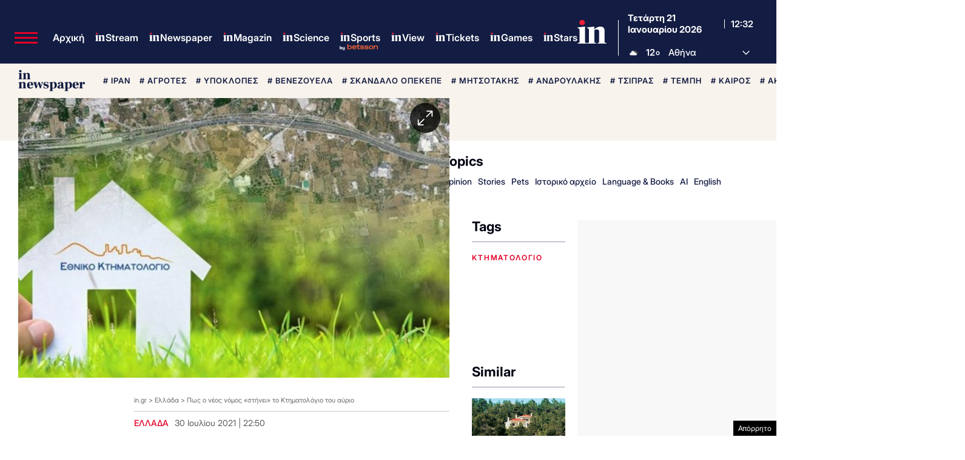

--- FILE ---
content_type: text/html; charset=UTF-8
request_url: https://www.in.gr/2021/07/30/greece/pos-o-neos-nomos-stinei-ktimatologio-tou-ayrio/
body_size: 75544
content:
<!DOCTYPE html><html lang="el"><head><meta charset="UTF-8"><title>Πως ο νέος νόμος «στήνει» το Κτηματολόγιο του αύριο | in.gr</title><meta name="viewport" content="width=device-width, initial-scale=1, viewport-fit=cover"><link rel="icon" href="https://www.in.gr/wp-content/themes/whsk_in.gr/common/imgs/icons/favicon.ico?v=1.4" type="image/x-icon" /><link rel="apple-touch-icon" sizes="180x180" href="/wp-content/themes/whsk_in.gr/common/imgs/icons/apple-icon-180x180.png"><link rel="icon" type="image/png" sizes="192x192"  href="/wp-content/themes/whsk_in.gr/common/imgs/icons/android-icon-192x192.png"><link rel="icon" type="image/png" sizes="96x96" href="/wp-content/themes/whsk_in.gr/common/imgs/icons/favicon-96x96.png"><meta name="msapplication-TileColor" content="#ffffff"><meta name="msapplication-TileImage" content="https://www.in.gr/wp-content/themes/whsk_in.gr/common/imgs/icons/ms-icon-144x144.png"><meta name="theme-color" content="#ffffff"><link rel="preconnect" href="https://www.in.gr"><link rel="preconnect" href="https://fonts.googleapis.com" crossorigin><link rel="preconnect" href="https://fonts.gstatic.com" crossorigin><link rel="preconnect" href="https://ajax.googleapis.com"><link rel="preconnect" href="https://code.jquery.com"><link rel="preconnect" href="https://www.google-analytics.com"><link rel="preconnect" href="https://securepubads.g.doubleclick.net"><link rel="preconnect" href="https://fundingchoicesmessages.google.com"><link rel="preconnect" href="https://pagead2.googlesyndication.com"><link rel="preconnect" href="https://tpc.googlesyndication.com"><link rel="preconnect" href="https://cdnjs.cloudflare.com"><link rel="preconnect" href="https://quantcast.mgr.consensu.org"><link rel="preconnect" href="https://secure.quantserve.com"><link rel="preconnect" href="https://vjs.zencdn.net"><link rel="preconnect" href="https://www.alteregomedia.org"><link rel="dns-prefetch" href="//www.in.gr"><link rel="dns-prefetch" href="//cdn.onesignal.com"><link rel="dns-prefetch" href="//static.adman.gr"><link rel="dns-prefetch" href="//code.jquery.com"><link rel="dns-prefetch" href="//cloudfront.net"><link rel="preload" as="script" href="https://code.jquery.com/jquery-3.6.3.min.js?ver=1.0"><link rel="preload" href="/wp-content/themes/whsk_in.gr/common/fonts/inter/Inter28pt-Regular.woff2" as="font" type="font/woff2" crossorigin="anonymous" /><link rel="preload" href="/wp-content/themes/whsk_in.gr/common/fonts/inter/Inter28pt-Medium.woff2" as="font" type="font/woff2" crossorigin="anonymous" /><link rel="preload" href="/wp-content/themes/whsk_in.gr/common/fonts/inter/Inter28pt-SemiBold.woff2" as="font" type="font/woff2" crossorigin="anonymous" /><link rel="preload" href="/wp-content/themes/whsk_in.gr/common/fonts/inter/Inter28pt-Bold.woff2" as="font" type="font/woff2" crossorigin="anonymous" /><link rel="preload" href="/wp-content/themes/whsk_in.gr/common/fonts/frank/FrankRuhlLibre-Black.woff2" as="font" type="font/woff2" crossorigin="anonymous" /><meta name="description" content="Επιταχύνεται η μετάβαση σε λειτουργούν Κτηματολόγιο, με την νέα διαδικασία εξέτασης των ενστάσεων. Υπολογίζεται ότι το χρονοδιάγραμμα έως την ολοκλήρωση του Κτηματολογίου επιταχύνεται κατά δύο έτη. Όπλο ο ψηφιακός μετασχηματισμός για να παύσει να είναι το Κτηματολόγιο συνώνυμο της γραφειοκρατίας. Τι συμβαίνει με τα ακίνητα «αγνώστου ιδιοκτήτη»"/><link rel="canonical" href="https://www.in.gr/2021/07/30/greece/pos-o-neos-nomos-stinei-ktimatologio-tou-ayrio/" /><meta property="og:locale" content="el_GR" /><meta property="og:type" content="article" /><meta property="og:title" content="Πως ο νέος νόμος «στήνει» το Κτηματολόγιο του αύριο | in.gr" /><meta property="og:description" content="Επιταχύνεται η μετάβαση σε λειτουργούν Κτηματολόγιο, με την νέα διαδικασία εξέτασης των ενστάσεων. Υπολογίζεται ότι το χρονοδιάγραμμα έως την ολοκλήρωση του Κτηματολογίου επιταχύνεται κατά δύο έτη. Όπλο ο ψηφιακός μετασχηματισμός για να παύσει να είναι το Κτηματολόγιο συνώνυμο της γραφειοκρατίας. Τι συμβαίνει με τα ακίνητα «αγνώστου ιδιοκτήτη»" /><meta property="og:url" content="https://www.in.gr/2021/07/30/greece/pos-o-neos-nomos-stinei-ktimatologio-tou-ayrio/" /><meta property="og:site_name" content="in.gr" /><meta property="article:publisher" content="https://www.facebook.com/www.in.gr/" /><meta property="article:tag" content="κτηματολόγιο" /><meta property="article:section" content="Ελλάδα" /><meta property="article:published_time" content="2021-07-30T22:50:24+02:00" /><meta property="article:modified_time" content="2021-07-30T19:23:15+02:00" /><meta property="og:updated_time" content="2021-07-30T19:23:15+02:00" /><meta property="og:image" content="https://www.in.gr/wp-content/uploads/2021/07/ktimatologio.jpeg" /><meta property="og:image:secure_url" content="https://www.in.gr/wp-content/uploads/2021/07/ktimatologio.jpeg" /><meta property="og:image:width" content="620" /><meta property="og:image:height" content="350" /><meta name="twitter:card" content="summary_large_image" /><meta name="twitter:description" content="Επιταχύνεται η μετάβαση σε λειτουργούν Κτηματολόγιο, με την νέα διαδικασία εξέτασης των ενστάσεων. Υπολογίζεται ότι το χρονοδιάγραμμα έως την ολοκλήρωση του Κτηματολογίου επιταχύνεται κατά δύο έτη. Όπλο ο ψηφιακός μετασχηματισμός για να παύσει να είναι το Κτηματολόγιο συνώνυμο της γραφειοκρατίας. Τι συμβαίνει με τα ακίνητα «αγνώστου ιδιοκτήτη»" /><meta name="twitter:title" content="Πως ο νέος νόμος «στήνει» το Κτηματολόγιο του αύριο | in.gr" /><meta name="twitter:site" content="@in_gr" /><meta name="twitter:image" content="https://www.in.gr/wp-content/uploads/2021/07/ktimatologio.jpeg" /><meta name="twitter:creator" content="@in_gr" /><meta name="robots" content="index, follow, max-image-preview:large, max-snippet:-1, max-video-preview:-1" /> <script type='text/javascript' src='https://code.jquery.com/jquery-3.6.3.min.js?ver=1.0'></script> <script type='text/javascript' src='https://www.in.gr/wp-content/cache/autoptimize/js/autoptimize_single_15065981497259d972918a646ab771e0.js?ver=2.0.8'></script> <link rel="alternate" type="application/json+oembed" href="https://www.in.gr/wp-json/oembed/1.0/embed?url=https%3A%2F%2Fwww.in.gr%2F2021%2F07%2F30%2Fgreece%2Fpos-o-neos-nomos-stinei-ktimatologio-tou-ayrio%2F" /><link rel="alternate" type="text/xml+oembed" href="https://www.in.gr/wp-json/oembed/1.0/embed?url=https%3A%2F%2Fwww.in.gr%2F2021%2F07%2F30%2Fgreece%2Fpos-o-neos-nomos-stinei-ktimatologio-tou-ayrio%2F&#038;format=xml" /><link fetchpriority="high" rel="preload" as="image" href="https://www.in.gr/wp-content/uploads/2021/07/ktimatologio.jpeg" imagesrcset="https://www.in.gr/wp-content/uploads/2021/07/ktimatologio.jpeg 720w, https://www.in.gr/wp-content/uploads/2021/07/ktimatologio-150x85.jpeg 150w, https://www.in.gr/wp-content/uploads/2021/07/ktimatologio-600x338.jpeg 600w" imagesizes="(max-width: 720px) 100vw, 720px" /><link rel="amphtml" href="https://www.in.gr/2021/07/30/greece/pos-o-neos-nomos-stinei-ktimatologio-tou-ayrio/amp/"> <script async src="https://fundingchoicesmessages.google.com/i/pub-3451081775397713?ers=1"></script><script>(function() {function signalGooglefcPresent() {if (!window.frames['googlefcPresent']) {if (document.body) {const iframe = document.createElement('iframe'); iframe.style = 'width: 0; height: 0; border: none; z-index: -1000; left: -1000px; top: -1000px;'; iframe.style.display = 'none'; iframe.name = 'googlefcPresent'; document.body.appendChild(iframe);} else {setTimeout(signalGooglefcPresent, 0);}}}signalGooglefcPresent();})();</script> <script>(function(){'use strict';function aa(a){var b=0;return function(){return b<a.length?{done:!1,value:a[b++]}:{done:!0}}}var ba=typeof Object.defineProperties=="function"?Object.defineProperty:function(a,b,c){if(a==Array.prototype||a==Object.prototype)return a;a[b]=c.value;return a};
function ca(a){a=["object"==typeof globalThis&&globalThis,a,"object"==typeof window&&window,"object"==typeof self&&self,"object"==typeof global&&global];for(var b=0;b<a.length;++b){var c=a[b];if(c&&c.Math==Math)return c}throw Error("Cannot find global object");}var da=ca(this);function l(a,b){if(b)a:{var c=da;a=a.split(".");for(var d=0;d<a.length-1;d++){var e=a[d];if(!(e in c))break a;c=c[e]}a=a[a.length-1];d=c[a];b=b(d);b!=d&&b!=null&&ba(c,a,{configurable:!0,writable:!0,value:b})}}
function ea(a){return a.raw=a}function n(a){var b=typeof Symbol!="undefined"&&Symbol.iterator&&a[Symbol.iterator];if(b)return b.call(a);if(typeof a.length=="number")return{next:aa(a)};throw Error(String(a)+" is not an iterable or ArrayLike");}function fa(a){for(var b,c=[];!(b=a.next()).done;)c.push(b.value);return c}var ha=typeof Object.create=="function"?Object.create:function(a){function b(){}b.prototype=a;return new b},p;
if(typeof Object.setPrototypeOf=="function")p=Object.setPrototypeOf;else{var q;a:{var ja={a:!0},ka={};try{ka.__proto__=ja;q=ka.a;break a}catch(a){}q=!1}p=q?function(a,b){a.__proto__=b;if(a.__proto__!==b)throw new TypeError(a+" is not extensible");return a}:null}var la=p;
function t(a,b){a.prototype=ha(b.prototype);a.prototype.constructor=a;if(la)la(a,b);else for(var c in b)if(c!="prototype")if(Object.defineProperties){var d=Object.getOwnPropertyDescriptor(b,c);d&&Object.defineProperty(a,c,d)}else a[c]=b[c];a.A=b.prototype}function ma(){for(var a=Number(this),b=[],c=a;c<arguments.length;c++)b[c-a]=arguments[c];return b}l("Object.is",function(a){return a?a:function(b,c){return b===c?b!==0||1/b===1/c:b!==b&&c!==c}});
l("Array.prototype.includes",function(a){return a?a:function(b,c){var d=this;d instanceof String&&(d=String(d));var e=d.length;c=c||0;for(c<0&&(c=Math.max(c+e,0));c<e;c++){var f=d[c];if(f===b||Object.is(f,b))return!0}return!1}});
l("String.prototype.includes",function(a){return a?a:function(b,c){if(this==null)throw new TypeError("The 'this' value for String.prototype.includes must not be null or undefined");if(b instanceof RegExp)throw new TypeError("First argument to String.prototype.includes must not be a regular expression");return this.indexOf(b,c||0)!==-1}});l("Number.MAX_SAFE_INTEGER",function(){return 9007199254740991});
l("Number.isFinite",function(a){return a?a:function(b){return typeof b!=="number"?!1:!isNaN(b)&&b!==Infinity&&b!==-Infinity}});l("Number.isInteger",function(a){return a?a:function(b){return Number.isFinite(b)?b===Math.floor(b):!1}});l("Number.isSafeInteger",function(a){return a?a:function(b){return Number.isInteger(b)&&Math.abs(b)<=Number.MAX_SAFE_INTEGER}});
l("Math.trunc",function(a){return a?a:function(b){b=Number(b);if(isNaN(b)||b===Infinity||b===-Infinity||b===0)return b;var c=Math.floor(Math.abs(b));return b<0?-c:c}});/*

 Copyright The Closure Library Authors.
 SPDX-License-Identifier: Apache-2.0
*/
var u=this||self;function v(a,b){a:{var c=["CLOSURE_FLAGS"];for(var d=u,e=0;e<c.length;e++)if(d=d[c[e]],d==null){c=null;break a}c=d}a=c&&c[a];return a!=null?a:b}function w(a){return a};function na(a){u.setTimeout(function(){throw a;},0)};var oa=v(610401301,!1),pa=v(188588736,!0),qa=v(645172343,v(1,!0));var x,ra=u.navigator;x=ra?ra.userAgentData||null:null;function z(a){return oa?x?x.brands.some(function(b){return(b=b.brand)&&b.indexOf(a)!=-1}):!1:!1}function A(a){var b;a:{if(b=u.navigator)if(b=b.userAgent)break a;b=""}return b.indexOf(a)!=-1};function B(){return oa?!!x&&x.brands.length>0:!1}function C(){return B()?z("Chromium"):(A("Chrome")||A("CriOS"))&&!(B()?0:A("Edge"))||A("Silk")};var sa=B()?!1:A("Trident")||A("MSIE");!A("Android")||C();C();A("Safari")&&(C()||(B()?0:A("Coast"))||(B()?0:A("Opera"))||(B()?0:A("Edge"))||(B()?z("Microsoft Edge"):A("Edg/"))||B()&&z("Opera"));var ta={},D=null;var ua=typeof Uint8Array!=="undefined",va=!sa&&typeof btoa==="function";var wa;function E(){return typeof BigInt==="function"};var F=typeof Symbol==="function"&&typeof Symbol()==="symbol";function xa(a){return typeof Symbol==="function"&&typeof Symbol()==="symbol"?Symbol():a}var G=xa(),ya=xa("2ex");var za=F?function(a,b){a[G]|=b}:function(a,b){a.g!==void 0?a.g|=b:Object.defineProperties(a,{g:{value:b,configurable:!0,writable:!0,enumerable:!1}})},H=F?function(a){return a[G]|0}:function(a){return a.g|0},I=F?function(a){return a[G]}:function(a){return a.g},J=F?function(a,b){a[G]=b}:function(a,b){a.g!==void 0?a.g=b:Object.defineProperties(a,{g:{value:b,configurable:!0,writable:!0,enumerable:!1}})};function Aa(a,b){J(b,(a|0)&-14591)}function Ba(a,b){J(b,(a|34)&-14557)};var K={},Ca={};function Da(a){return!(!a||typeof a!=="object"||a.g!==Ca)}function Ea(a){return a!==null&&typeof a==="object"&&!Array.isArray(a)&&a.constructor===Object}function L(a,b,c){if(!Array.isArray(a)||a.length)return!1;var d=H(a);if(d&1)return!0;if(!(b&&(Array.isArray(b)?b.includes(c):b.has(c))))return!1;J(a,d|1);return!0};var M=0,N=0;function Fa(a){var b=a>>>0;M=b;N=(a-b)/4294967296>>>0}function Ga(a){if(a<0){Fa(-a);var b=n(Ha(M,N));a=b.next().value;b=b.next().value;M=a>>>0;N=b>>>0}else Fa(a)}function Ia(a,b){b>>>=0;a>>>=0;if(b<=2097151)var c=""+(4294967296*b+a);else E()?c=""+(BigInt(b)<<BigInt(32)|BigInt(a)):(c=(a>>>24|b<<8)&16777215,b=b>>16&65535,a=(a&16777215)+c*6777216+b*6710656,c+=b*8147497,b*=2,a>=1E7&&(c+=a/1E7>>>0,a%=1E7),c>=1E7&&(b+=c/1E7>>>0,c%=1E7),c=b+Ja(c)+Ja(a));return c}
function Ja(a){a=String(a);return"0000000".slice(a.length)+a}function Ha(a,b){b=~b;a?a=~a+1:b+=1;return[a,b]};var Ka=/^-?([1-9][0-9]*|0)(\.[0-9]+)?$/;var O;function La(a,b){O=b;a=new a(b);O=void 0;return a}
function P(a,b,c){a==null&&(a=O);O=void 0;if(a==null){var d=96;c?(a=[c],d|=512):a=[];b&&(d=d&-16760833|(b&1023)<<14)}else{if(!Array.isArray(a))throw Error("narr");d=H(a);if(d&2048)throw Error("farr");if(d&64)return a;d|=64;if(c&&(d|=512,c!==a[0]))throw Error("mid");a:{c=a;var e=c.length;if(e){var f=e-1;if(Ea(c[f])){d|=256;b=f-(+!!(d&512)-1);if(b>=1024)throw Error("pvtlmt");d=d&-16760833|(b&1023)<<14;break a}}if(b){b=Math.max(b,e-(+!!(d&512)-1));if(b>1024)throw Error("spvt");d=d&-16760833|(b&1023)<<
14}}}J(a,d);return a};function Ma(a){switch(typeof a){case "number":return isFinite(a)?a:String(a);case "boolean":return a?1:0;case "object":if(a)if(Array.isArray(a)){if(L(a,void 0,0))return}else if(ua&&a!=null&&a instanceof Uint8Array){if(va){for(var b="",c=0,d=a.length-10240;c<d;)b+=String.fromCharCode.apply(null,a.subarray(c,c+=10240));b+=String.fromCharCode.apply(null,c?a.subarray(c):a);a=btoa(b)}else{b===void 0&&(b=0);if(!D){D={};c="ABCDEFGHIJKLMNOPQRSTUVWXYZabcdefghijklmnopqrstuvwxyz0123456789".split("");d=["+/=",
"+/","-_=","-_.","-_"];for(var e=0;e<5;e++){var f=c.concat(d[e].split(""));ta[e]=f;for(var g=0;g<f.length;g++){var h=f[g];D[h]===void 0&&(D[h]=g)}}}b=ta[b];c=Array(Math.floor(a.length/3));d=b[64]||"";for(e=f=0;f<a.length-2;f+=3){var k=a[f],m=a[f+1];h=a[f+2];g=b[k>>2];k=b[(k&3)<<4|m>>4];m=b[(m&15)<<2|h>>6];h=b[h&63];c[e++]=g+k+m+h}g=0;h=d;switch(a.length-f){case 2:g=a[f+1],h=b[(g&15)<<2]||d;case 1:a=a[f],c[e]=b[a>>2]+b[(a&3)<<4|g>>4]+h+d}a=c.join("")}return a}}return a};function Na(a,b,c){a=Array.prototype.slice.call(a);var d=a.length,e=b&256?a[d-1]:void 0;d+=e?-1:0;for(b=b&512?1:0;b<d;b++)a[b]=c(a[b]);if(e){b=a[b]={};for(var f in e)Object.prototype.hasOwnProperty.call(e,f)&&(b[f]=c(e[f]))}return a}function Oa(a,b,c,d,e){if(a!=null){if(Array.isArray(a))a=L(a,void 0,0)?void 0:e&&H(a)&2?a:Pa(a,b,c,d!==void 0,e);else if(Ea(a)){var f={},g;for(g in a)Object.prototype.hasOwnProperty.call(a,g)&&(f[g]=Oa(a[g],b,c,d,e));a=f}else a=b(a,d);return a}}
function Pa(a,b,c,d,e){var f=d||c?H(a):0;d=d?!!(f&32):void 0;a=Array.prototype.slice.call(a);for(var g=0;g<a.length;g++)a[g]=Oa(a[g],b,c,d,e);c&&c(f,a);return a}function Qa(a){return a.s===K?a.toJSON():Ma(a)};function Ra(a,b,c){c=c===void 0?Ba:c;if(a!=null){if(ua&&a instanceof Uint8Array)return b?a:new Uint8Array(a);if(Array.isArray(a)){var d=H(a);if(d&2)return a;b&&(b=d===0||!!(d&32)&&!(d&64||!(d&16)));return b?(J(a,(d|34)&-12293),a):Pa(a,Ra,d&4?Ba:c,!0,!0)}a.s===K&&(c=a.h,d=I(c),a=d&2?a:La(a.constructor,Sa(c,d,!0)));return a}}function Sa(a,b,c){var d=c||b&2?Ba:Aa,e=!!(b&32);a=Na(a,b,function(f){return Ra(f,e,d)});za(a,32|(c?2:0));return a};function Ta(a,b){a=a.h;return Ua(a,I(a),b)}function Va(a,b,c,d){b=d+(+!!(b&512)-1);if(!(b<0||b>=a.length||b>=c))return a[b]}
function Ua(a,b,c,d){if(c===-1)return null;var e=b>>14&1023||536870912;if(c>=e){if(b&256)return a[a.length-1][c]}else{var f=a.length;if(d&&b&256&&(d=a[f-1][c],d!=null)){if(Va(a,b,e,c)&&ya!=null){var g;a=(g=wa)!=null?g:wa={};g=a[ya]||0;g>=4||(a[ya]=g+1,g=Error(),g.__closure__error__context__984382||(g.__closure__error__context__984382={}),g.__closure__error__context__984382.severity="incident",na(g))}return d}return Va(a,b,e,c)}}
function Wa(a,b,c,d,e){var f=b>>14&1023||536870912;if(c>=f||e&&!qa){var g=b;if(b&256)e=a[a.length-1];else{if(d==null)return;e=a[f+(+!!(b&512)-1)]={};g|=256}e[c]=d;c<f&&(a[c+(+!!(b&512)-1)]=void 0);g!==b&&J(a,g)}else a[c+(+!!(b&512)-1)]=d,b&256&&(a=a[a.length-1],c in a&&delete a[c])}
function Xa(a,b){var c=Ya;var d=d===void 0?!1:d;var e=a.h;var f=I(e),g=Ua(e,f,b,d);if(g!=null&&typeof g==="object"&&g.s===K)c=g;else if(Array.isArray(g)){var h=H(g),k=h;k===0&&(k|=f&32);k|=f&2;k!==h&&J(g,k);c=new c(g)}else c=void 0;c!==g&&c!=null&&Wa(e,f,b,c,d);e=c;if(e==null)return e;a=a.h;f=I(a);f&2||(g=e,c=g.h,h=I(c),g=h&2?La(g.constructor,Sa(c,h,!1)):g,g!==e&&(e=g,Wa(a,f,b,e,d)));return e}function Za(a,b){a=Ta(a,b);return a==null||typeof a==="string"?a:void 0}
function $a(a,b){var c=c===void 0?0:c;a=Ta(a,b);if(a!=null)if(b=typeof a,b==="number"?Number.isFinite(a):b!=="string"?0:Ka.test(a))if(typeof a==="number"){if(a=Math.trunc(a),!Number.isSafeInteger(a)){Ga(a);b=M;var d=N;if(a=d&2147483648)b=~b+1>>>0,d=~d>>>0,b==0&&(d=d+1>>>0);b=d*4294967296+(b>>>0);a=a?-b:b}}else if(b=Math.trunc(Number(a)),Number.isSafeInteger(b))a=String(b);else{if(b=a.indexOf("."),b!==-1&&(a=a.substring(0,b)),!(a[0]==="-"?a.length<20||a.length===20&&Number(a.substring(0,7))>-922337:
a.length<19||a.length===19&&Number(a.substring(0,6))<922337)){if(a.length<16)Ga(Number(a));else if(E())a=BigInt(a),M=Number(a&BigInt(4294967295))>>>0,N=Number(a>>BigInt(32)&BigInt(4294967295));else{b=+(a[0]==="-");N=M=0;d=a.length;for(var e=b,f=(d-b)%6+b;f<=d;e=f,f+=6)e=Number(a.slice(e,f)),N*=1E6,M=M*1E6+e,M>=4294967296&&(N+=Math.trunc(M/4294967296),N>>>=0,M>>>=0);b&&(b=n(Ha(M,N)),a=b.next().value,b=b.next().value,M=a,N=b)}a=M;b=N;b&2147483648?E()?a=""+(BigInt(b|0)<<BigInt(32)|BigInt(a>>>0)):(b=
n(Ha(a,b)),a=b.next().value,b=b.next().value,a="-"+Ia(a,b)):a=Ia(a,b)}}else a=void 0;return a!=null?a:c}function R(a,b){var c=c===void 0?"":c;a=Za(a,b);return a!=null?a:c};var S;function T(a,b,c){this.h=P(a,b,c)}T.prototype.toJSON=function(){return ab(this)};T.prototype.s=K;T.prototype.toString=function(){try{return S=!0,ab(this).toString()}finally{S=!1}};
function ab(a){var b=S?a.h:Pa(a.h,Qa,void 0,void 0,!1);var c=!S;var d=pa?void 0:a.constructor.v;var e=I(c?a.h:b);if(a=b.length){var f=b[a-1],g=Ea(f);g?a--:f=void 0;e=+!!(e&512)-1;var h=b;if(g){b:{var k=f;var m={};g=!1;if(k)for(var r in k)if(Object.prototype.hasOwnProperty.call(k,r))if(isNaN(+r))m[r]=k[r];else{var y=k[r];Array.isArray(y)&&(L(y,d,+r)||Da(y)&&y.size===0)&&(y=null);y==null&&(g=!0);y!=null&&(m[r]=y)}if(g){for(var Q in m)break b;m=null}else m=k}k=m==null?f!=null:m!==f}for(var ia;a>0;a--){Q=
a-1;r=h[Q];Q-=e;if(!(r==null||L(r,d,Q)||Da(r)&&r.size===0))break;ia=!0}if(h!==b||k||ia){if(!c)h=Array.prototype.slice.call(h,0,a);else if(ia||k||m)h.length=a;m&&h.push(m)}b=h}return b};function bb(a){return function(b){if(b==null||b=="")b=new a;else{b=JSON.parse(b);if(!Array.isArray(b))throw Error("dnarr");za(b,32);b=La(a,b)}return b}};function cb(a){this.h=P(a)}t(cb,T);var db=bb(cb);var U;function V(a){this.g=a}V.prototype.toString=function(){return this.g+""};var eb={};function fb(a){if(U===void 0){var b=null;var c=u.trustedTypes;if(c&&c.createPolicy){try{b=c.createPolicy("goog#html",{createHTML:w,createScript:w,createScriptURL:w})}catch(d){u.console&&u.console.error(d.message)}U=b}else U=b}a=(b=U)?b.createScriptURL(a):a;return new V(a,eb)};/*

 SPDX-License-Identifier: Apache-2.0
*/
function gb(a){var b=ma.apply(1,arguments);if(b.length===0)return fb(a[0]);for(var c=a[0],d=0;d<b.length;d++)c+=encodeURIComponent(b[d])+a[d+1];return fb(c)};function hb(a,b){a.src=b instanceof V&&b.constructor===V?b.g:"type_error:TrustedResourceUrl";var c,d;(c=(b=(d=(c=(a.ownerDocument&&a.ownerDocument.defaultView||window).document).querySelector)==null?void 0:d.call(c,"script[nonce]"))?b.nonce||b.getAttribute("nonce")||"":"")&&a.setAttribute("nonce",c)};function ib(){return Math.floor(Math.random()*2147483648).toString(36)+Math.abs(Math.floor(Math.random()*2147483648)^Date.now()).toString(36)};function jb(a,b){b=String(b);a.contentType==="application/xhtml+xml"&&(b=b.toLowerCase());return a.createElement(b)}function kb(a){this.g=a||u.document||document};function lb(a){a=a===void 0?document:a;return a.createElement("script")};function mb(a,b,c,d,e,f){try{var g=a.g,h=lb(g);h.async=!0;hb(h,b);g.head.appendChild(h);h.addEventListener("load",function(){e();d&&g.head.removeChild(h)});h.addEventListener("error",function(){c>0?mb(a,b,c-1,d,e,f):(d&&g.head.removeChild(h),f())})}catch(k){f()}};var nb=u.atob("aHR0cHM6Ly93d3cuZ3N0YXRpYy5jb20vaW1hZ2VzL2ljb25zL21hdGVyaWFsL3N5c3RlbS8xeC93YXJuaW5nX2FtYmVyXzI0ZHAucG5n"),ob=u.atob("WW91IGFyZSBzZWVpbmcgdGhpcyBtZXNzYWdlIGJlY2F1c2UgYWQgb3Igc2NyaXB0IGJsb2NraW5nIHNvZnR3YXJlIGlzIGludGVyZmVyaW5nIHdpdGggdGhpcyBwYWdlLg=="),pb=u.atob("RGlzYWJsZSBhbnkgYWQgb3Igc2NyaXB0IGJsb2NraW5nIHNvZnR3YXJlLCB0aGVuIHJlbG9hZCB0aGlzIHBhZ2Uu");function qb(a,b,c){this.i=a;this.u=b;this.o=c;this.g=null;this.j=[];this.m=!1;this.l=new kb(this.i)}
function rb(a){if(a.i.body&&!a.m){var b=function(){sb(a);u.setTimeout(function(){tb(a,3)},50)};mb(a.l,a.u,2,!0,function(){u[a.o]||b()},b);a.m=!0}}
function sb(a){for(var b=W(1,5),c=0;c<b;c++){var d=X(a);a.i.body.appendChild(d);a.j.push(d)}b=X(a);b.style.bottom="0";b.style.left="0";b.style.position="fixed";b.style.width=W(100,110).toString()+"%";b.style.zIndex=W(2147483544,2147483644).toString();b.style.backgroundColor=ub(249,259,242,252,219,229);b.style.boxShadow="0 0 12px #888";b.style.color=ub(0,10,0,10,0,10);b.style.display="flex";b.style.justifyContent="center";b.style.fontFamily="Roboto, Arial";c=X(a);c.style.width=W(80,85).toString()+
"%";c.style.maxWidth=W(750,775).toString()+"px";c.style.margin="24px";c.style.display="flex";c.style.alignItems="flex-start";c.style.justifyContent="center";d=jb(a.l.g,"IMG");d.className=ib();d.src=nb;d.alt="Warning icon";d.style.height="24px";d.style.width="24px";d.style.paddingRight="16px";var e=X(a),f=X(a);f.style.fontWeight="bold";f.textContent=ob;var g=X(a);g.textContent=pb;Y(a,e,f);Y(a,e,g);Y(a,c,d);Y(a,c,e);Y(a,b,c);a.g=b;a.i.body.appendChild(a.g);b=W(1,5);for(c=0;c<b;c++)d=X(a),a.i.body.appendChild(d),
a.j.push(d)}function Y(a,b,c){for(var d=W(1,5),e=0;e<d;e++){var f=X(a);b.appendChild(f)}b.appendChild(c);c=W(1,5);for(d=0;d<c;d++)e=X(a),b.appendChild(e)}function W(a,b){return Math.floor(a+Math.random()*(b-a))}function ub(a,b,c,d,e,f){return"rgb("+W(Math.max(a,0),Math.min(b,255)).toString()+","+W(Math.max(c,0),Math.min(d,255)).toString()+","+W(Math.max(e,0),Math.min(f,255)).toString()+")"}function X(a){a=jb(a.l.g,"DIV");a.className=ib();return a}
function tb(a,b){b<=0||a.g!=null&&a.g.offsetHeight!==0&&a.g.offsetWidth!==0||(vb(a),sb(a),u.setTimeout(function(){tb(a,b-1)},50))}function vb(a){for(var b=n(a.j),c=b.next();!c.done;c=b.next())(c=c.value)&&c.parentNode&&c.parentNode.removeChild(c);a.j=[];(b=a.g)&&b.parentNode&&b.parentNode.removeChild(b);a.g=null};function wb(a,b,c,d,e){function f(k){document.body?g(document.body):k>0?u.setTimeout(function(){f(k-1)},e):b()}function g(k){k.appendChild(h);u.setTimeout(function(){h?(h.offsetHeight!==0&&h.offsetWidth!==0?b():a(),h.parentNode&&h.parentNode.removeChild(h)):a()},d)}var h=xb(c);f(3)}function xb(a){var b=document.createElement("div");b.className=a;b.style.width="1px";b.style.height="1px";b.style.position="absolute";b.style.left="-10000px";b.style.top="-10000px";b.style.zIndex="-10000";return b};function Ya(a){this.h=P(a)}t(Ya,T);function yb(a){this.h=P(a)}t(yb,T);var zb=bb(yb);function Ab(a){if(!a)return null;a=Za(a,4);var b;a===null||a===void 0?b=null:b=fb(a);return b};var Bb=ea([""]),Cb=ea([""]);function Db(a,b){this.m=a;this.o=new kb(a.document);this.g=b;this.j=R(this.g,1);this.u=Ab(Xa(this.g,2))||gb(Bb);this.i=!1;b=Ab(Xa(this.g,13))||gb(Cb);this.l=new qb(a.document,b,R(this.g,12))}Db.prototype.start=function(){Eb(this)};
function Eb(a){Fb(a);mb(a.o,a.u,3,!1,function(){a:{var b=a.j;var c=u.btoa(b);if(c=u[c]){try{var d=db(u.atob(c))}catch(e){b=!1;break a}b=b===Za(d,1)}else b=!1}b?Z(a,R(a.g,14)):(Z(a,R(a.g,8)),rb(a.l))},function(){wb(function(){Z(a,R(a.g,7));rb(a.l)},function(){return Z(a,R(a.g,6))},R(a.g,9),$a(a.g,10),$a(a.g,11))})}function Z(a,b){a.i||(a.i=!0,a=new a.m.XMLHttpRequest,a.open("GET",b,!0),a.send())}function Fb(a){var b=u.btoa(a.j);a.m[b]&&Z(a,R(a.g,5))};(function(a,b){u[a]=function(){var c=ma.apply(0,arguments);u[a]=function(){};b.call.apply(b,[null].concat(c instanceof Array?c:fa(n(c))))}})("__h82AlnkH6D91__",function(a){typeof window.atob==="function"&&(new Db(window,zb(window.atob(a)))).start()});}).call(this);

window.__h82AlnkH6D91__("[base64]/[base64]/[base64]/[base64]");</script>  <script async src="https://www.googletagmanager.com/gtag/js?id=G-DEMBT02RYF"></script> <script>window.dataLayer = window.dataLayer || [];
  function gtag(){dataLayer.push(arguments);}
  gtag('js', new Date());

  gtag('config', 'G-DEMBT02RYF'); // ORIGIN CODE</script> <script async src="https://www.googletagmanager.com/gtag/js?id=AW-17102137273"></script> <script>window.dataLayer = window.dataLayer || [];
  function gtag(){dataLayer.push(arguments);}
  gtag('js', new Date());

  gtag('config', 'AW-17102137273');</script> <script>!function (n) { "use strict"; function d(n, t) { var r = (65535 & n) + (65535 & t); return (n >> 16) + (t >> 16) + (r >> 16) << 16 | 65535 & r } function f(n, t, r, e, o, u) { return d((u = d(d(t, n), d(e, u))) << o | u >>> 32 - o, r) } function l(n, t, r, e, o, u, c) { return f(t & r | ~t & e, n, t, o, u, c) } function g(n, t, r, e, o, u, c) { return f(t & e | r & ~e, n, t, o, u, c) } function v(n, t, r, e, o, u, c) { return f(t ^ r ^ e, n, t, o, u, c) } function m(n, t, r, e, o, u, c) { return f(r ^ (t | ~e), n, t, o, u, c) } function c(n, t) { var r, e, o, u; n[t >> 5] |= 128 << t % 32, n[14 + (t + 64 >>> 9 << 4)] = t; for (var c = 1732584193, f = -271733879, i = -1732584194, a = 271733878, h = 0; h < n.length; h += 16)c = l(r = c, e = f, o = i, u = a, n[h], 7, -680876936), a = l(a, c, f, i, n[h + 1], 12, -389564586), i = l(i, a, c, f, n[h + 2], 17, 606105819), f = l(f, i, a, c, n[h + 3], 22, -1044525330), c = l(c, f, i, a, n[h + 4], 7, -176418897), a = l(a, c, f, i, n[h + 5], 12, 1200080426), i = l(i, a, c, f, n[h + 6], 17, -1473231341), f = l(f, i, a, c, n[h + 7], 22, -45705983), c = l(c, f, i, a, n[h + 8], 7, 1770035416), a = l(a, c, f, i, n[h + 9], 12, -1958414417), i = l(i, a, c, f, n[h + 10], 17, -42063), f = l(f, i, a, c, n[h + 11], 22, -1990404162), c = l(c, f, i, a, n[h + 12], 7, 1804603682), a = l(a, c, f, i, n[h + 13], 12, -40341101), i = l(i, a, c, f, n[h + 14], 17, -1502002290), c = g(c, f = l(f, i, a, c, n[h + 15], 22, 1236535329), i, a, n[h + 1], 5, -165796510), a = g(a, c, f, i, n[h + 6], 9, -1069501632), i = g(i, a, c, f, n[h + 11], 14, 643717713), f = g(f, i, a, c, n[h], 20, -373897302), c = g(c, f, i, a, n[h + 5], 5, -701558691), a = g(a, c, f, i, n[h + 10], 9, 38016083), i = g(i, a, c, f, n[h + 15], 14, -660478335), f = g(f, i, a, c, n[h + 4], 20, -405537848), c = g(c, f, i, a, n[h + 9], 5, 568446438), a = g(a, c, f, i, n[h + 14], 9, -1019803690), i = g(i, a, c, f, n[h + 3], 14, -187363961), f = g(f, i, a, c, n[h + 8], 20, 1163531501), c = g(c, f, i, a, n[h + 13], 5, -1444681467), a = g(a, c, f, i, n[h + 2], 9, -51403784), i = g(i, a, c, f, n[h + 7], 14, 1735328473), c = v(c, f = g(f, i, a, c, n[h + 12], 20, -1926607734), i, a, n[h + 5], 4, -378558), a = v(a, c, f, i, n[h + 8], 11, -2022574463), i = v(i, a, c, f, n[h + 11], 16, 1839030562), f = v(f, i, a, c, n[h + 14], 23, -35309556), c = v(c, f, i, a, n[h + 1], 4, -1530992060), a = v(a, c, f, i, n[h + 4], 11, 1272893353), i = v(i, a, c, f, n[h + 7], 16, -155497632), f = v(f, i, a, c, n[h + 10], 23, -1094730640), c = v(c, f, i, a, n[h + 13], 4, 681279174), a = v(a, c, f, i, n[h], 11, -358537222), i = v(i, a, c, f, n[h + 3], 16, -722521979), f = v(f, i, a, c, n[h + 6], 23, 76029189), c = v(c, f, i, a, n[h + 9], 4, -640364487), a = v(a, c, f, i, n[h + 12], 11, -421815835), i = v(i, a, c, f, n[h + 15], 16, 530742520), c = m(c, f = v(f, i, a, c, n[h + 2], 23, -995338651), i, a, n[h], 6, -198630844), a = m(a, c, f, i, n[h + 7], 10, 1126891415), i = m(i, a, c, f, n[h + 14], 15, -1416354905), f = m(f, i, a, c, n[h + 5], 21, -57434055), c = m(c, f, i, a, n[h + 12], 6, 1700485571), a = m(a, c, f, i, n[h + 3], 10, -1894986606), i = m(i, a, c, f, n[h + 10], 15, -1051523), f = m(f, i, a, c, n[h + 1], 21, -2054922799), c = m(c, f, i, a, n[h + 8], 6, 1873313359), a = m(a, c, f, i, n[h + 15], 10, -30611744), i = m(i, a, c, f, n[h + 6], 15, -1560198380), f = m(f, i, a, c, n[h + 13], 21, 1309151649), c = m(c, f, i, a, n[h + 4], 6, -145523070), a = m(a, c, f, i, n[h + 11], 10, -1120210379), i = m(i, a, c, f, n[h + 2], 15, 718787259), f = m(f, i, a, c, n[h + 9], 21, -343485551), c = d(c, r), f = d(f, e), i = d(i, o), a = d(a, u); return [c, f, i, a] } function i(n) { for (var t = "", r = 32 * n.length, e = 0; e < r; e += 8)t += String.fromCharCode(n[e >> 5] >>> e % 32 & 255); return t } function a(n) { var t = []; for (t[(n.length >> 2) - 1] = void 0, e = 0; e < t.length; e += 1)t[e] = 0; for (var r = 8 * n.length, e = 0; e < r; e += 8)t[e >> 5] |= (255 & n.charCodeAt(e / 8)) << e % 32; return t } function e(n) { for (var t, r = "0123456789abcdef", e = "", o = 0; o < n.length; o += 1)t = n.charCodeAt(o), e += r.charAt(t >>> 4 & 15) + r.charAt(15 & t); return e } function r(n) { return unescape(encodeURIComponent(n)) } function o(n) { return i(c(a(n = r(n)), 8 * n.length)) } function u(n, t) { return function (n, t) { var r, e = a(n), o = [], u = []; for (o[15] = u[15] = void 0, 16 < e.length && (e = c(e, 8 * n.length)), r = 0; r < 16; r += 1)o[r] = 909522486 ^ e[r], u[r] = 1549556828 ^ e[r]; return t = c(o.concat(a(t)), 512 + 8 * t.length), i(c(u.concat(t), 640)) }(r(n), r(t)) } function t(n, t, r) { return t ? r ? u(t, n) : e(u(t, n)) : r ? o(n) : e(o(n)) } "function" == typeof define && define.amd ? define(function () { return t }) : "object" == typeof module && module.exports ? module.exports = t : n.md5 = t }(this);
//# sourceMappingURL=md5.min.js.map

function uuidv4() {
    return ([1e7] + -1e3 + -4e3 + -8e3 + -1e11).replace(/[018]/g, c =>
        (c ^ crypto.getRandomValues(new Uint8Array(1))[0] & 15 >> c / 4).toString(16)
    );
}

function setPPIDCookie() {
    document.cookie = "_ppid=" + md5(uuidv4()) + ";path=/";
}

function clearPPIDCookie() {
    document.cookie = "_ppid=;path=/;expires=Thu, 01 Jan 1970 00:00:01 GMT";
}

function getPPIDCookie() {
    let name = "_ppid=";
    let ca = document.cookie.split(';');
    for (let i = 0; i < ca.length; i++) {
        let c = ca[i].trim();
        if (c.indexOf(name) == 0) {
            return c.substring(name.length, c.length);
        }
    }
    return "";
}

function quantcastTrackEvent(eventName) {
    let ppid = getPPIDCookie();
    if (ppid === "") {
        setPPIDCookie();
    }
    if (typeof __qc !== 'undefined') {
        __qc.event({
            type: 'custom',
            eventType: eventName
        });
    }
}

// Wait for TCF API to load
let tcfCheckInterval = setInterval(() => {
    if (typeof window.__tcfapi !== 'undefined') {
        clearInterval(tcfCheckInterval); // Stop checking once __tcfapi is available

        window.__tcfapi('addEventListener', 2, function(tcData, success) {
            if (success && (tcData.eventStatus === 'useractioncomplete' || tcData.eventStatus === 'tcloaded')) {
                const hasPurposeOneConsent = tcData.purpose.consents['1']; // Purpose 1: Storage & Access
                
                if (hasPurposeOneConsent) {
                    console.log("Consent given for Purpose 1 - Setting PPID");
                    quantcastTrackEvent('Personalized Ad Consent Given');
                } else {
                    console.log("No consent for Purpose 1 - Clearing PPID");
                    clearPPIDCookie();
                }
            }
        });
    }
}, 500); // Check every 500ms

// Stop checking after 5 seconds
setTimeout(() => clearInterval(tcfCheckInterval), 5000);</script>  <script>window.skinSize = 'small';
    var w = window.innerWidth || document.documentElement.clientWidth || document.body.clientWidth;
    if (w > 1000) {
        window.skinSize = 'large';
    }
    if (w <= 668) {
        var platform = 'mobile';
    } else {
        var platform = 'desktop';
    }

    // function display320() {
    //     googletag.cmd.push(function() {
    //         googletag.display('320x50_bottom')
    //     });
    //     display320 = function() {}
    // }   

    
    function ways() {
        const f = $(".das-mmiddle");
        const d = $("#das-mmiddle-wp");
        var waypoint = new Waypoint({
            element: d[0],
            handler: function(n) {
                "up" === n ? f.addClass('ups') : "down" === n && f.removeClass('ups');
            },
            offset: function() {
                return window.innerHeight
            }
        })
    }

    function displaym2() {
        googletag.cmd.push(function() {
        googletag.display('300x250_m2');
        });
        displaym2 = function() {}; // overwrite so it only runs once
    }
    function lazym2() {
        var d = $("#300x250_m2");
        if (d.length) {
        new Waypoint({
        element: d[0],
        handler: function() {
        displaym2();
        },
        offset: function() {
        return window.innerHeight + 50;
        }
        });
        }
    }

//     function ways1() {
//     //    d = $("#320x50_bottom");
//     //    d = $("#textlink_1");
//         d = $("#das-bottom");
//        var waypoint = new Waypoint({
//            element: d[0],
//            handler: function(n) {
//                display320()
//            },
//            offset: function() {
//                return window.innerHeight
//            }
//        })
//    }
// $(document).ready(function () {ways1();})</script> <script>function loadAdScript() {
    var script = document.createElement('script');
    script.src = 'https://securepubads.g.doubleclick.net/tag/js/gpt.js';
    script.async = true;
    document.head.appendChild(script);
  }

  if ('requestIdleCallback' in window) {
    requestIdleCallback(loadAdScript);
  } else {
    // Fallback if requestIdleCallback isn't supported
    window.addEventListener('load', function () {
      setTimeout(loadAdScript, 500); // 0.56 seconds delay
    });
  }</script> <script>var googletag = googletag || {};
    googletag.cmd = googletag.cmd || [];</script> <script defer src="https://www.alteregomedia.org/files/js/gtags.js?v=1"></script> <script>var plink = "https://www.in.gr/2021/07/30/greece/pos-o-neos-nomos-stinei-ktimatologio-tou-ayrio";
            var title = 'Πως ο νέος νόμος «στήνει» το Κτηματολόγιο του αύριο';
    var summary = 'Επιταχύνεται η μετάβαση σε λειτουργούν Κτηματολόγιο, με την νέα διαδικασία εξέτασης των ενστάσεων. Υπολογίζεται ότι το χρονοδιάγραμμα έως την ολοκλήρωση του Κτηματολογίου επιταχύνεται κατά δύο έτη. Όπλο ο ψηφιακός μετασχηματισμός για να παύσει να είναι το Κτηματολόγιο συνώνυμο της γραφειοκρατίας. Τι συμβαίνει με τα ακίνητα «αγνώστου ιδιοκτήτη»';
        var text = 'Επιτάχυνση κτηματογράφησης κατά δυο χρόνια, ψηφιοποίηση διαδικασιών κι υπηρεσιών, ενίσχυση ασφάλειας των συναλλαγών, είναι ορισμένες από τις καινοτομίες που φέρνει ο νέος νόμος του υπουργείου Ψηφιακής Διακυβέρνησης «Εκσυγχρονισμός του Ελληνικού Κτηματολογίου, νέες ψηφιακές υπηρεσίες και ενίσχυση της ψηφιακής διακυβέρνησης», που υπερψηφίστηκε κατά τη συνεδρίαση της Ολομέλειας της Βουλής. Κτηματογράφηση με όπλο τον ψηφιακό μετασχηματισμό Ουσιαστικά, όπως τονίστηκε από την ηγεσία του υπουργείου Ψηφιακής Διακυβέρνησης με τον νέο νόμο επιταχύνεται η κτηματογράφηση, απλοποιούνται και ψηφιοποιούνται οι διαδικασίες που παρέχει το Ελληνικό Κτηματολόγιο στους πολίτες, ενώ ο φορέας αναδιοργανώνεται με στόχο την καλύτερη παροχή υπηρεσιών. «Έχοντας εντοπίσει εκείνα τα σημεία που προκαλούν τις μεγαλύτερες καθυστερήσεις, παρεμβαίνουμε στοχευμένα ώστε να επιταχύνουμε τη διαδικασία μετάβασης σε λειτουργούν Κτηματολόγιο. Και το κάνουμε απλοποιώντας τις περιττές γραφειοκρατικές διαδικασίες και ενισχύοντας εκείνες που θωρακίζουν τόσο τα συμφέροντα του Δημοσίου, όσο και των πολιτών» υπογράμμισε ο υπουργός Ψηφιακής Διακυβέρνησης, Κυριάκος Πιερρακάκης.googletag.cmd.push(function() { googletag.display("300x250_m1"); });googletag.cmd.push(function() {googletag.display("300x250_middle_1")}) Παύει να είναι συνώμυνο της γραφειοκρατίας και της ταλαιπωρίας Από την πλευρά του, ο υφυπουργός, αρμόδιος για θέματα του Κτηματολογίου, Γιώργος Στύλιος δήλωσε στο ΑΠΕ-ΜΠΕ ότι «με τον νέο νόμο για το Κτηματολόγιο που ψηφίσθηκε την Πέμπτη από τη Βουλή, παύει το Κτηματολόγιο να είναι συνώνυμο της γραφειοκρατίας και της ταλαιπωρίας για πολίτες και επαγγελματίες. »Με όπλο τον ψηφιακό μετασχηματισμό περνάμε στο νέο ψηφιακό Κτηματολόγιο που θα παρέχει υπηρεσίες και πληροφορία στους ενδιαφερόμενους δωρεάν με ένα κλικ από το γραφείο ή το σπίτι τους, 24 ώρες το 24ωρο. Μέσω προγραμματικών συμβάσεων με το ΤΕΕ και τους δικηγορικούς συλλόγους στελεχώνουμε τον Φορέα με εξειδικευμένο προσωπικό για την αποτελεσματικότερη λειτουργία του. »Επιταχύνουμε την κτηματογράφηση της χώρας, με στόχο από το 35% που είναι σήμερα να φτάσουμε στο 90% μέχρι το τέλος του 2022, δύο χρόνια νωρίτερα από τον αρχικό μας σχεδιασμό.googletag.cmd.push(function() { googletag.display("300x250_middle_2"); });document.addEventListener("DOMContentLoaded", function () {lazym2();}); »Δημιουργούμε επίσης τον Ηλεκτρονικό Φάκελο Μεταβίβασης Ακινήτου, έτσι ώστε όλη η διαδικασία αγοραπωλησίας να ξεκινά και να ολοκληρώνεται στο γραφείο του συμβολαιογράφου. Με το νέο Ψηφιακό Κτηματολόγιο βελτιώνουμε την καθημερινότητα του πολίτη, ενισχύουμε με κανόνες διαφάνειας την κτηματαγορά, δημιουργούμε ένα νέο αναπτυξιακό εργαλείο για τη χώρα». Τι προβλέπει: Επιταχύνεται η μετάβαση σε λειτουργούν Κτηματολόγιο, με την νέα διαδικασία εξέτασης των ενστάσεων. Υπολογίζεται ότι το χρονοδιάγραμμα έως την ολοκλήρωση του Κτηματολογίου επιταχύνεται κατά δύο έτη. Οι περιοχές με λειτουργούν Κτηματολόγιο εντάσσονται και σε όλες τις ψηφιακές υπηρεσίες του Κτηματολογίου. Ενισχύεται η ασφάλεια των συναλλαγών, καθώς όλη η πληροφορία είναι συγκεντρωμένη σε ένα σημείο, είναι δημόσια και προσβάσιμη σε όποιον έχει συμφέρον να την αναζητήσει. Διευκολύνεται η διόρθωση για ακίνητα που έχουν εσφαλμένα χαρακτηριστεί ως «αγνώστου ιδιοκτήτη».googletag.cmd.push(function() { googletag.display("300x250_middle_3"); }); Ενθαρρύνονται οι εξωδικαστικές διαδικασίες επίλυσης διαφορών. Καθιερώνονται οι διαπιστευμένοι μηχανικοί και οι κτηματολογικοί δικαστές, ενώ προωθείται η συνεργασία με το ΤΕΕ και τους δικηγορικούς συλλόγους. Νομοθετήθηκε ο Ηλεκτρονικός Φάκελος Ακινήτου, ένα πάγιο αίτημα όσων επαγγελματικών κλάδων εμπλέκονται στις αγοραπωλησίες ακινήτων. Δίνεται η δυνατότητα να επανέλθουν στους δήμους, με την έκδοση μίας Διαπιστωτικής Πράξης από τον Συντονιστή της Αποκεντρωμένης Διοίκησης, με τη σύμφωνη γνώμη της κατά τόπο αρμόδιας Κτηματικής Υπηρεσίας του Υπουργείου Οικονομικών, τα κοινόχρηστα και κοινωφελή ακίνητα που είχαν χαρακτηριστεί ως αγνώστου ιδιοκτήτη και περιήλθαν εξαιτίας της οριστικοποίησης τους στο ελληνικό δημόσιο. Παράταση για διορθώσεις για τα «αγνώστου ιδιοκτήτη» μέχρι τις 31 Δεκεμβρίου 2022 Να σημειωθεί  ότι η μετάβαση στην οριστική δομή περιλαμβάνει το κλείσιμο των 390 υποθηκοφυλακείων και το άνοιγμα 17 κτηματολογικών γραφείων και 75 υποκαταστημάτων. Σήμερα, 53 από τα 390 υποθηκοφυλακεία έχουν κλείσει, έχουν ανοίξει 8 από τα 17 κτηματολογικά γραφεία και 26 από τα 75 υποκαταστήματα, ενώ ανοίγουν 3 γραφεία το μήνα. Όπως εκτιμάται, η οριστική δομή θα έχει ολοκληρωθεί σύμφωνα με τον προγραμματισμό του υπουργείου Ψηφιακής Διακυβέρνησης. Τι συμβαίνει με τα «Αγνώστου Ιδιοκτήτη»; Μέχρι τώρα, έπρεπε να υπάρχει η σύμφωνη γνώμη του Δημοσίου, για να μπορέσει να δηλώσει κάποιος ένα ακίνητο, το οποίο εμφανίζεται ως «Αγνώστου Ιδιοκτήτη». Σε πολλές περιπτώσεις, το Δημόσιο, δεν ανταποκρινόταν όμως, με αποτέλεσμα να επιβαρύνεται σε χρόνο και χρήμα ο πολίτης και να προσφεύγει στα δικαστήρια. Με την πρόταση του υπουργείου, καθορίζεται ότι εάν το Δημόσιο δεν απαντήσει εντός 60 ημερών τότε θα θεωρείται πως συμφωνεί. Η διόρθωση για τα «αγνώστου» θα γίνεται στα κτηματολογικά γραφεία. Να σημειώσουμε ότι η παράταση που δίνεται για διόρθωση για ακίνητα «αγνώστου ιδιοκτήτη» είναι μέχρι τις 31 Δεκεμβρίου 2022. Να επισημάνουμε ότι στο νόμο περιλαμβάνονται διατάξεις για τις νέες ψηφιακές υπηρεσίες του υπουργείου Ψηφιακής Διακυβέρνησης «myAuto», «Audit-Car», «myPhoto», για την ψηφιοποιημένη ιδιόχειρη υπογραφή καθώς και διατάξεις που αφορούν τον ΕΚΟΜΕ. Πηγή ΑΠΕ-ΜΠΕ';
        var tags = 'κτηματολόγιο';
            try {setas()} catch (e) {var lineitemids = ''; var adserver = ''}
    googletag.cmd.push(function() {
        var mtoph=50;
        var header_mapping = googletag.sizeMapping().addSize([0, 0], []).addSize([670, 200], [[1000,250],[970, 250], [970, 90], [728, 90]]).build();
        var right_mapping = googletag.sizeMapping().addSize([0, 0], []).addSize([875, 200], [[300, 250], [300, 450], [300, 600]]).build();
        var over_mapping = googletag.sizeMapping().addSize([0, 0], []).addSize([669, 200], [1, 1]).build();
        var textlink_mapping = googletag.sizeMapping().addSize([0, 0], []).addSize([600, 200], ['fluid',[520, 40],[300, 250]]).build();
        var mapping_320 = googletag.sizeMapping().addSize([0, 0], [1, 1]).addSize([668, 0], []).build();
        var middle_mapping = googletag.sizeMapping().addSize([0, 0], []).addSize([300, 250], [[300, 250]]).addSize([300, 500], [[300, 600], [300, 250]]).addSize([668, 0], []).build();
        var bottom_mapping = googletag.sizeMapping().addSize([0, 0], []).addSize([300, 250], ['fluid',[320, 50], [300, 250], [300, 450]]).addSize([300, 500], ['fluid',[320, 50], [300, 250], [300, 450], [300, 600]]).addSize([668, 0], []).build();
        var bottom_mapping_new = googletag.sizeMapping().addSize([0, 0], [320, 50]).addSize([670, 200], []).build();
        googletag.defineSlot('/28509845/in_group/in_inside_mobile_bottom_anchor', [320, 50], '320x50_bottom_sticky').defineSizeMapping(bottom_mapping_new).addService(googletag.pubads());
        googletag.defineSlot('/28509845/in_group/in_Inside_320x50_top', [1, 1], '320x50_top').defineSizeMapping(mapping_320).addService(googletag.pubads());
        googletag.defineSlot('/28509845/in_group/in_Mobile_300x250_middle', [[300, 600], [300, 250]], '300x250_middle_1').defineSizeMapping(middle_mapping).addService(googletag.pubads());
        googletag.defineSlot('/28509845/in_group/in_Mobile_300x250_middle_2', [[300, 250], [300, 600]], '300x250_middle_2').defineSizeMapping(middle_mapping).addService(googletag.pubads());      
        googletag.defineSlot('/28509845/in_group/in_Mobile_300x250_middle_3', [[300, 250], [300, 600]], '300x250_middle_3').defineSizeMapping(middle_mapping).addService(googletag.pubads());
        googletag.defineSlot('/28509845/in_group/in_Inside_320x50_bottom', [[320, 50], [300, 250], 'fluid', [300, 450], [300, 600]], '320x50_bottom').defineSizeMapping(bottom_mapping).addService(googletag.pubads());
        googletag.defineSlot('/28509845/in_group/in_1x1_over', [1, 1], '1x1_over').defineSizeMapping(over_mapping).addService(googletag.pubads());
        var islot = googletag.defineOutOfPageSlot('/28509845/in_group/in_interstitial', googletag.enums.OutOfPageFormat.INTERSTITIAL);
        if (islot) {islot.addService(googletag.pubads());}        
        // googletag.defineSlot('/28509845/in_group/in_inside_970x90_top', [[970, 250], [970, 90], [728, 90], [1000, 250]], '970x90_top').defineSizeMapping(header_mapping).addService(googletag.pubads());
                googletag.defineSlot('/28509845/in_group/in_inside_300x250_r1', [[300, 250], [300, 450], [300, 600]], '300x250_r1').defineSizeMapping(right_mapping).addService(googletag.pubads());
                        googletag.defineSlot('/28509845/in_group/in_inside_300x250_r2', [[300, 250], [300, 450], [300, 600]], '300x250_r2').defineSizeMapping(right_mapping).addService(googletag.pubads());
        googletag.defineSlot('/28509845/in_group/in_inside_300x250_r3', [[300, 250], [300, 450], [300, 600]], '300x250_r3').defineSizeMapping(right_mapping).addService(googletag.pubads());
        googletag.defineSlot('/28509845/in_group/in_inside_300x250_m1', ['fluid',[300, 250], [520, 40]], '300x250_m1').defineSizeMapping(textlink_mapping).addService(googletag.pubads());
        googletag.defineSlot('/28509845/in_group/in_inside_300x250_m2', ['fluid',[300, 250], [520, 40]], '300x250_m2').defineSizeMapping(textlink_mapping).addService(googletag.pubads());
        googletag.defineSlot('/28509845/in_group/in_inside_textlink_1', [[300, 450], 'fluid', [300, 250], [520, 40]], 'textlink_1').defineSizeMapping(textlink_mapping).addService(googletag.pubads());
                googletag.pubads().setTargeting('AdServer', adserver);
                googletag.pubads().setTargeting('Item_Id', '201177043');
                        googletag.pubads().setTargeting('Category', 'greece');
              
                googletag.pubads().setTargeting('SubCategory', '');
                        googletag.pubads().setTargeting('Tags', ['κτηματολόγιο']);
                googletag.pubads().setTargeting('Skin', skinSize);
        googletag.pubads().setTargeting('Platform', platform);
                        googletag.pubads().setTargeting('Length', 'large');
      
        
        // googletag.pubads().collapseEmptyDivs(true);

        googletag.pubads().enableVideoAds();
        googletag.pubads().addEventListener('slotRenderEnded', function(event) {
//         if(event.slot.getSlotElementId() === '1x1_out' && !event.isEmpty && event.size[0] < 2000 && event.size[0] >= 1200){ document.querySelector('body').classList.add('fxskin', 'skind'); }
//         if(event.slot.getSlotElementId() === '1x1_out' && !event.isEmpty && event.size[0] === 2000){ document.querySelector('body').classList.add('fxskinb', 'skind'); }
        // if (event.slot.getSlotElementId() === '300x250_middle') {ways();}
        if (event.slot.getSlotElementId() === '320x50_bottom_sticky') {if (!event.isEmpty) {$(".googlefc").css({ "left": "0", "right": "auto" })}};
        if(event.slot.getSlotElementId() === '320x50_top' && !event.isEmpty && event.size[1] >= 51 ){mtoph=100}
        if (event.slot.getSlotElementId() === '300x250_r1' || event.slot.getSlotElementId() === '300x250_middle_1' || event.slot.getSlotElementId() === '300x250_middle_home') 
        {if (!event.isEmpty && lineitemids.includes(event.lineItemId, 0) || !event.isEmpty && orderids.includes(event.campaignId, 0)) {pgm300();}};
        // if (event.slot.getSlotElementId() === '300x250_middle_home_2') {if (!event.isEmpty && lineitemids.includes(event.lineItemId, 0) || !event.isEmpty && orderids.includes(event.campaignId, 0)) {pgm300a("300x250_middle_home_2");}};
        if (event.slot.getSlotElementId() === '300x250_middle_2') {if (!event.isEmpty && lineitemids.includes(event.lineItemId, 0) || !event.isEmpty && orderids.includes(event.campaignId, 0)) {pgm300a("300x250_middle_2");}};
        if (event.slot.getSlotElementId() === '300x250_middle_3') {if (!event.isEmpty && lineitemids.includes(event.lineItemId, 0) || !event.isEmpty && orderids.includes(event.campaignId, 0)) {pgm300a("300x250_middle_3");}};
        if (event.slot.getSlotElementId() === '320x50_bottom') {if (!event.isEmpty && lineitemids.includes(event.lineItemId, 0) || !event.isEmpty && orderids.includes(event.campaignId, 0)) {pgm300a("320x50_bottom");}};
        if (event.slot.getSlotElementId() === '320x50_bottom_2') {if (!event.isEmpty && lineitemids.includes(event.lineItemId, 0) || !event.isEmpty && orderids.includes(event.campaignId, 0)) {pgm300a("320x50_bottom_2");}};        
        if (event.slot.getSlotElementId() === '320x50_top')  {if (!event.isEmpty && mlineitemids.includes(event.lineItemId, 0) || !event.isEmpty && morderids.includes(event.campaignId, 0)) {pgm320(mtoph);}}
        // if (event.slot.getSlotElementId() === '970x90_top')  {if (!event.isEmpty && xlineitemids.includes(event.lineItemId, 0) || !event.isEmpty && xorderids.includes(event.campaignId, 0)) {pgm970();}}
      
        // if(event.slot.getSlotElementId() === "970x90_top" && !event.isEmpty) {
        //   const dasplaceholder =  document.querySelector('.wrap-das-placeholder');
        //   const promoted__articles = document.querySelector('#promoted__articles');
        //   dasplaceholder.style.backgroundColor = '#F3F3F3';
        // //   promoted__articles.style.display = 'none';
        // //   dasplaceholder.style.paddingTop = '30px';
        // //   dasplaceholder.style.paddingBottom = '30px';
        // }
          
        });
      
        googletag.pubads().setCentering(true);
        var ppid = getPPIDCookie();
        if (ppid != "") {
            googletag.pubads().setPublisherProvidedId(ppid);
        }
        googletag.enableServices();
        googletag.display(islot);
    });

    var invideoslot = '/28509845/in_group/in_640vast';
    var randomNumber=Math.floor(10000000000 + Math.random() * 90000000000);
        var optionsString = 'Category=greece&SubCategory=&Item_Id=201177043&Tags=κτηματολόγιο&Length=large&Skin=' + skinSize + '&Platform=' + platform+ '&AdServer=' + adserver;
    var optionsUri = 'https://pubads.g.doubleclick.net/gampad/ads?sz=640x480%7C400x300&ad_type=audio_video&iu='+ invideoslot+'&impl=s&gdfp_req=1&vpmute=1&plcmt=2&vpos=preroll&env=vp&output=vast&unviewed_position_start=1&url='+ encodeURIComponent(plink) +'&description_url='+ encodeURIComponent(plink) +'&correlator='+ randomNumber +'&ciu_szs=640x360&cust_params=' + encodeURIComponent(optionsString);
    
    var options = {
        id: 'content_video',
        adTagUrl: optionsUri
    };</script> <link rel="preconnect" href="https://tags.crwdcntrl.net"><link rel="preconnect" href="https://bcp.crwdcntrl.net"><link rel="preconnect" href="https://c.ltmsphrcl.net"><link rel="dns-prefetch" href="https://tags.crwdcntrl.net"><link rel="dns-prefetch" href="https://bcp.crwdcntrl.net"><link rel="dns-prefetch" href="https://c.ltmsphrcl.net"> <script>! function() {
      window.googletag = window.googletag || {};
      window.googletag.cmd = window.googletag.cmd || [];
      var audTargetingKey = 'lotame';
      var panoramaIdTargetingKey = 'lpanoramaid';
      var lotameClientId = '17926';
      var audLocalStorageKey = 'lotame_' + lotameClientId + '_auds';

      // Immediately load audiences and Panorama ID from local storage
      try {
        var storedAuds = window.localStorage.getItem(audLocalStorageKey) || '';
        if (storedAuds) {
          googletag.cmd.push(function() {
            window.googletag.pubads().setTargeting(audTargetingKey, storedAuds.split(','));
          });
        }

        var localStoragePanoramaID = window.localStorage.getItem('panoramaId') || '';
        if (localStoragePanoramaID) {
          googletag.cmd.push(function() {
              window.googletag.pubads().setTargeting(panoramaIdTargetingKey, localStoragePanoramaID);
          });
        }
      } catch(e) {
      }

      // Callback when targeting audience is ready to push latest audience data
      var audienceReadyCallback = function (profile) {

        // Get audiences as an array
        var lotameAudiences = profile.getAudiences() || [];

        // Set the new target audiences for call to Google
        googletag.cmd.push(function() {
          window.googletag.pubads().setTargeting(audTargetingKey, lotameAudiences);
        });

        // Get the PanoramaID to set at Google
        var lotamePanoramaID = profile.getPanorama().getId() || '';
        if (lotamePanoramaID) {
          googletag.cmd.push(function() {
            window.googletag.pubads().setTargeting(panoramaIdTargetingKey, lotamePanoramaID);
          });
        }
      };

      // Lotame Config
      var lotameTagInput = {
        data: {
          behaviors: {
          int: ["Category: greece","Category: greece :: Subcategory: "]          },          
        },
        config: {
          audienceLocalStorage: audLocalStorageKey,
          onProfileReady: audienceReadyCallback
        }
      };

      // Lotame initialization
      var lotameConfig = lotameTagInput.config || {};
      var namespace = window['lotame_' + lotameClientId] = {};
      namespace.config = lotameConfig;
      namespace.data = lotameTagInput.data || {};
      namespace.cmd = namespace.cmd || [];
    } ();</script> <script async src="https://tags.crwdcntrl.net/lt/c/17926/lt.min.js"></script> <script type="text/javascript">(function() {
      /** CONFIGURATION START **/
      var _sf_async_config = window._sf_async_config = (window._sf_async_config || {});
      _sf_async_config.uid = 66944;
      _sf_async_config.domain = 'in.gr';
      _sf_async_config.flickerControl = false;
      _sf_async_config.useCanonical = true;
      _sf_async_config.useCanonicalDomain = true;
      _sf_async_config.sections = 'Ελλάδα'; // CHANGE THIS TO YOUR SECTION NAME(s)
      _sf_async_config.authors = ''; // CHANGE THIS TO YOUR AUTHOR NAME(s)
      /** CONFIGURATION END **/
      function loadChartbeat() {
          var e = document.createElement('script');
          var n = document.getElementsByTagName('script')[0];
          e.type = 'text/javascript';
          e.async = true;
          e.src = '//static.chartbeat.com/js/chartbeat.js';;
          n.parentNode.insertBefore(e, n);
      }
      loadChartbeat();
    })();</script> <script async src="//static.chartbeat.com/js/chartbeat_mab.js"></script> <script async id="ebx" src="//applets.ebxcdn.com/ebx.js"></script> <script>function loadATMScript() {
      const script = document.createElement('script');
      script.src = "https://t.atmng.io/adweb/LnBe3a4_S.prod.js";
      script.async = true;
      script.onload = () => console.log("ATMNG script loaded successfully.");
      document.head.appendChild(script);
    }

    function onFirstScrollATM() {
      window.removeEventListener('scroll', onFirstScrollATM);
      setTimeout(() => {
        console.log("User scrolled. Injecting ATMNG script...");
        loadATMScript();
      }, 500);
    }

    window.addEventListener('scroll', onFirstScrollATM, { passive: true, once: true });</script> <style>.article-wrapper{width:100%;height:auto;position:relative;max-width:860px;}
  .frame_640x360{width:100%;position:absolute;z-index:10000;-webkit-transform:scale(1);-webkit-transform-origin:0 -20px;-moz-transform:scale(1);-moz-transform-origin:0 5px!important;-o-transform:scale(1);-o-transform-origin:0 0;transform:scale(1);transform-origin:0 -20px;}
  .frame_640x360_small{-webkit-transform-origin:0 -50px;-moz-transform-origin:0 -92px!important;-o-transform-origin:0 0;transform-origin:0 -50px;position:absolute;z-index:10000;}
  #ind-vid{margin-top:20px}</style> <script>function loadOCMScript() {
    const script = document.createElement('script');
    script.src = "//cdn.orangeclickmedia.com/tech/in.gr_storyteller/ocm.js";
    script.async = true;
    script.onload = () => console.log("OCM script loaded successfully.");
    document.head.appendChild(script);
  }

  function onFirstScroll() {
    setTimeout(() => {
      console.log("User scrolled. Injecting OCM script...");
      loadOCMScript();
    }, 500);
  }

  window.addEventListener('scroll', onFirstScroll, { passive: true, once: true });</script> <script type="text/javascript">!function(){"use strict";function e(e){var t=!(arguments.length>1&&void 0!==arguments[1])||arguments[1],c=document.createElement("script");c.src=e,t?c.type="module":(c.async=!0,c.type="text/javascript",c.setAttribute("nomodule",""));var n=document.getElementsByTagName("script")[0];n.parentNode.insertBefore(c,n)}!function(t,c){!function(t,c,n){var a,o,r;n.accountId=c,null!==(a=t.marfeel)&&void 0!==a||(t.marfeel={}),null!==(o=(r=t.marfeel).cmd)&&void 0!==o||(r.cmd=[]),t.marfeel.config=n;var i="https://sdk.mrf.io/statics";e("".concat(i,"/marfeel-sdk.js?id=").concat(c),!0),e("".concat(i,"/marfeel-sdk.es5.js?id=").concat(c),!1)}(t,c,arguments.length>2&&void 0!==arguments[2]?arguments[2]:{})}(window,8078,{} /* Config */)}();</script> <link type="text/css" media="all" href="https://www.in.gr/wp-content/cache/autoptimize/css/autoptimize_c2c05731d05ca57ed27c0603d5c93ada.css" rel="stylesheet" /></head><body class="post-template-default single single-post postid-201177043 single-format-standard ingr ingr__newspaper"> <script data-cmp-script="text/javascript" data-src="https://static.adman.gr/adman.js"></script> <script data-cmp-script="text/javascript">window.AdmanQueue = window.AdmanQueue || [];
  AdmanQueue.push(function() {
    Adman.adunit({ id: 897, h: 'https://x.grxchange.gr', inline: true });
  });</script> <div style="height:0;" id="1x1_over"></div> <script>var hidden, visibilityChange, activeFlag;
    activeFlag = true;

    if (typeof document.hidden !== "undefined") {
        hidden = "hidden";
        visibilityChange = "visibilitychange";
    } else if (typeof document.msHidden !== "undefined") {
        hidden = "msHidden";
        visibilityChange = "msvisibilitychange";
    } else if (typeof document.webkitHidden !== "undefined") {
        hidden = "webkitHidden";
        visibilityChange = "webkitvisibilitychange";
    }

     
    function displaytxt() {
       googletag.cmd.push(function() {
           googletag.display('textlink_1');
       });
       displaytxt = function() {}
   }
    function lazytxt() {
       d = $("#das-mmiddle-wp");
       var waypoint = new Waypoint({
           element: d[0],
           handler: function(n) {
               displaytxt()
           },
           offset: function() {
               return window.innerHeight+300
           }
       })
   }
    

    //handlevisibility
    function runWhenDomInteractive(fn) {
        if (document.readyState === 'loading') {
            document.addEventListener('DOMContentLoaded', fn, { once: true });
        } else {
            fn();
        }
        }
        function displayAds() {
        runWhenDomInteractive(function () {
            if (!(window.googletag && googletag.cmd && googletag.cmd.push)) {
            if (window.gtag && typeof gtag === 'function') {
                gtag('event', 'skip_ad_calls', {
                event_category: 'Ads',
                event_label: 'gpt_not_ready',
                value: 1,
                non_interaction: true
                });
            }
            console.warn('GPT not ready — skipping ad calls');
            return;
            }

        googletag.cmd.push(function () {
            googletag.display('1x1_over');
            // loadScriptsInOrder();
            googletag.display('300x250_r1');
            googletag.display('300x250_r2');
            googletag.display('300x250_r3');
                        lazytxt();
                        });
        });
        }
        function handleVisibilityChange() {
            if (!document[hidden]) {
                if (activeFlag && w > 668) {
                    displayAds();
                    activeFlag = false;
                    var infocus = 1;
                }
            }
        }
            if (typeof document.addEventListener === "undefined" || typeof document[hidden] === "undefined") {
                if (w > 668) {
                    displayAds();
                }
                var infocus = 1;
            } else {
                if (document[hidden] == true) {
                    document.addEventListener(visibilityChange, handleVisibilityChange, false);
                } else {
                    if (w > 668) {
                        displayAds();
                    }
                    var infocus = 1;
                }
            }</script> <div id='320x50_top' class='das-320-mobile mobile-display is-hidden-desktop' style='text-align:center;line-height:1;'> <script type='text/javascript'>googletag.cmd.push(function() { googletag.display('320x50_top')})</script> </div><div id="page" class="is-relative"><style>.new__trends__row{padding:9px 0;background-color:var(--inred)}
.trends_ul__upper{white-space:nowrap;overflow-x:auto}
.trends_ul__upper li{display:inline-block;font-size:12.5px;line-height:1.1;font-weight:400;margin-right:15px;letter-spacing:1px}
.trends_ul__upper li a{color:#fff}
.trends_ul__upper li a:hover{text-decoration:underline}
.trends_ul__upper::-webkit-scrollbar{display:none}
.single.ingr__newspaper .subheader .trends_ul__upper a {color: var(--darkblue)}
.subheader .new__trends__row {padding: 0;background-color: transparent}  
.trends__sb {padding-left: 3rem}  
.ingr-header-wrap.is-sticky .new__trends__row {padding: 8px}
.ingr-header-wrap .ingr-logo {transition: width 0.3s ease}
.ingr-header-wrap {position: sticky;transition: all 0.3s ease;z-index:99;}
.ingr-header-wrap.fixed-header {box-shadow: 0 2px 5px rgba(0,0,0,0.1);transform: translateY(0);opacity: 1}</style><div class="ingr-header-wrap"><header id="ingr-header" class="break-container" style="background-color:var(--darkblue)"><div class="maxgridrow"><div class="inner-header"><div class="main-header-items"> <a title="in.gr" class="ingr-logo" href="/" class="is-block"> <svg enable-background="new 0 0 66.312 53.568" version="1.1" viewBox="0 0 66.312 53.568" xml:space="preserve" xmlns="http://www.w3.org/2000/svg"><path d="m0.36 52.488 1.512-0.432c0.672-0.191 1.2-0.36 1.584-0.504 0.383-0.144 0.671-0.348 0.864-0.612 0.191-0.263 0.312-0.624 0.36-1.08 0.047-0.456 0.072-1.091 0.072-1.908v-24.192c0-0.767-0.025-1.379-0.072-1.836-0.048-0.456-0.156-0.839-0.324-1.152-0.169-0.312-0.421-0.6-0.756-0.864-0.336-0.263-0.792-0.587-1.368-0.972l-2.232-1.44v-0.648l16.992-1.8 0.504 0.36c-0.097 1.489-0.168 2.916-0.216 4.284s-0.072 2.941-0.072 4.716v23.544c0 0.817 0.023 1.453 0.072 1.908 0.047 0.457 0.167 0.817 0.36 1.08 0.191 0.264 0.492 0.468 0.9 0.612 0.407 0.144 0.947 0.313 1.62 0.504l1.44 0.432v1.08h-21.24v-1.08z" fill="#fff"/> <path d="m4.392 5.832c0-1.728 0.6-3.132 1.8-4.212 1.199-1.08 2.687-1.62 4.464-1.62 1.824 0 3.335 0.54 4.536 1.62 1.199 1.08 1.8 2.484 1.8 4.212 0 1.825-0.601 3.252-1.8 4.284-1.201 1.033-2.712 1.548-4.536 1.548-1.776 0-3.265-0.516-4.464-1.548-1.201-1.032-1.8-2.459-1.8-4.284z" fill="#EE1F39"/> <path d="m21.888 52.488 1.512-0.432c0.672-0.191 1.2-0.36 1.584-0.504 0.383-0.144 0.671-0.348 0.864-0.612 0.191-0.263 0.312-0.624 0.36-1.08 0.047-0.456 0.072-1.091 0.072-1.908v-24.12c0-0.768-0.025-1.379-0.072-1.836-0.048-0.456-0.144-0.839-0.288-1.152-0.144-0.312-0.372-0.6-0.684-0.864-0.313-0.263-0.756-0.587-1.332-0.972l-2.232-1.512v-0.648l16.272-1.8 0.576 0.36-0.072 5.184h0.216c1.919-1.392 4.02-2.675 6.3-3.852 2.279-1.175 4.788-1.764 7.524-1.764 2.927 0 5.22 0.804 6.876 2.412 1.656 1.609 2.484 4.021 2.484 7.236v23.328c0 0.817 0.023 1.453 0.072 1.908 0.047 0.457 0.168 0.817 0.36 1.08 0.191 0.264 0.492 0.468 0.9 0.612 0.407 0.144 0.947 0.313 1.62 0.504l1.512 0.432v1.08h-20.88v-1.08l1.368-0.36c0.623-0.144 1.104-0.288 1.44-0.432 0.335-0.144 0.587-0.348 0.756-0.612 0.167-0.263 0.276-0.636 0.324-1.116 0.047-0.479 0.072-1.152 0.072-2.016v-20.952c0-2.112-0.385-3.552-1.152-4.32-0.769-0.767-1.92-1.152-3.456-1.152-1.344 0-2.509 0.084-3.492 0.252-0.984 0.169-1.836 0.373-2.556 0.612v25.56c0 0.864 0.023 1.537 0.072 2.016 0.047 0.48 0.155 0.864 0.324 1.152 0.167 0.288 0.432 0.493 0.792 0.612 0.36 0.12 0.828 0.252 1.404 0.396l1.368 0.36v1.08h-20.808v-1.08z" fill="#fff"/> </svg> </a><div style="display: flex;align-items: center;" class="subinner"> <a href="/innewspaper/">newspaper</a></div><div class="date-weather"><div class="date-time-details"><div class="fulldate is-semibold is-sans-serif-font"> <span class="imeratext">Τετάρτη</span> <span class="imeranumber"> 21</span> <span class="minastext">Ιανουαρίου</span> <span class="yearnumber">2026</span></div><div class="txtime"></div></div><div class="weather-flex"><div class="weather-i prel"> <img alt="weather-icon" class="weather-ico" width="50" height="50" src="/wp-content/themes/ingr_v2/common/imgs/weather/04n@2x.png" /> <span class="gem-temperature"> <span class="weather-num">21</span>o </span></div><div class="dropdown-wrapper"><div class="dropdown-toggle" id="currentCityLabel"> <span id="cityName">Αθήνα</span> <svg class="dropdown-arrow" xmlns="http://www.w3.org/2000/svg" width="16" height="16" viewBox="0 0 24 24" fill="white"> <path d="M12 17.414 3.293 8.707l1.414-1.414L12 14.586l7.293-7.293 1.414 1.414L12 17.414z"/> </svg></div><div id="grCities" class="city-grid hidden"> <button type="button" data-city="athensgr">Αθήνα</button> <button type="button" data-city="thessalonikigr">Θεσσαλονίκη</button> <button type="button" data-city="patragr">Πάτρα</button> <button type="button" data-city="spartigr">Σπάρτη</button> <button type="button" data-city="ioanninagr">Ιωάννινα</button> <button type="button" data-city="herakliongr">Ηράκλειο</button> <button type="button" data-city="larissagr">Λάρισα</button> <button type="button" data-city="volosgr">Βόλος</button> <button type="button" data-city="kavalagr">Καβάλα</button> <button type="button" data-city="alexandroupoligr">Αλεξανδρούπολη</button> <button type="button" data-city="serresgr">Σέρρες</button> <button type="button" data-city="kalamatagr">Καλαμάτα</button> <button type="button" data-city="rhodesgr">Ρόδος</button></div></div></div><style>.dropdown-wrapper{position:relative;width:max-content;border:none;background-color:transparent;color:#fff;font-family:var(--sans-serif);font-weight:600;font-size:15px;line-height:20px}
.city-grid{border-radius:4px;display:grid;grid-template-columns:repeat(3,1fr);border:1px solid #ccc;padding:8px;background:#fff;position:absolute;top:100%;z-index:9999;right:0}

.home .city-grid{transform:translateX(-37%);left:0;margin-top:9px;right:initial}

.city-grid.hidden{display:none}
.city-grid button{font-size: 14px;border-radius:4px;padding:12px 60px;background:0 0;border:none;cursor:pointer;transition:background-color .15s ease,color .15s ease;font-family: var(--sans-serif);font-weight:600;color: var(--darkblue);border-radius: 0;-webkit-appearance: none;-moz-appeararance: none;}
.city-grid button:hover{background-color:var(--darkblue);color:#fff;border-color:#036}
.dropdown-arrow{display:inline-block;margin-left:8px;pointer-events:none}
.dropdown-toggle{display:flex;justify-content:space-between;align-items:center;padding:8px 12px;cursor:pointer;user-select:none;min-width:160px;font-weight:500}</style> <script>window.addEventListener('DOMContentLoaded', function() {
  const toggle = document.querySelector('.dropdown-toggle');
  const grid = document.querySelector('#grCities');
  const wrapper = document.querySelector('.dropdown-wrapper');
  toggle.addEventListener('click', function() {
  event.stopPropagation();
  grid.classList.toggle('hidden');
});
  grid.addEventListener('click', function(e) {
    if (e.target.tagName === 'BUTTON') {
      const city = e.target.dataset.city;
      weatherSetCookie("weather_api_cookie", city, 1);
      getNewWeather(city);
      document.querySelector('#cityName').textContent = e.target.textContent;
      grid.classList.add('hidden');
    }
  });
    document.addEventListener('click', function (event) {
    if (!wrapper.contains(event.target)) {
      grid.classList.add('hidden');
    }
  });
  checkWeather();
});

  window.addEventListener('DOMContentLoaded', function() {
    const grCities = document.querySelector('#grCities');
grCities.addEventListener('click', function(e){
  if(e.target.tagName === 'BUTTON'){
    const city = e.target.dataset.city;
    weatherSetCookie("weather_api_cookie", city , 1); 
    getNewWeather(city);
  }
})
  });
  
  
  function getNewWeather(city = "athensgr"){
    fetch('/wp-content/themes/whsk_in.gr/weather_api.php')
    .then(response => response.json())
    .then(data => {
      if(data.weather){
        if(data.weather[city]){
          document.querySelector('.weather-ico').src = data.weather[city].temp_ico;
          document.querySelector('.weather-num').innerHTML = data.weather[city].temp_num;
        }
      }
    });
  }
  
  
function checkWeather() {
  const weather_api_cookie = weatherGetCookie("weather_api_cookie");
  const grCities = document.querySelector('#grCities');
  const label = document.querySelector('#currentCityLabel');

  if (weather_api_cookie != "") {
    getNewWeather(weather_api_cookie);
    const activeBtn = grCities.querySelector(`[data-city='${weather_api_cookie}']`);
    if (activeBtn) {
      document.querySelector('#cityName').textContent = activeBtn.textContent;
    }
  } else {
    const defaultCity = "athensgr";
    const activeBtn = grCities.querySelector(`[data-city='${defaultCity}']`);
    if (activeBtn) {
      document.querySelector('#cityName').textContent = activeBtn.textContent;
    }
    weatherSetCookie("weather_api_cookie", defaultCity , 1); 
    getNewWeather(defaultCity);
  }
}
  
function weatherSetCookie(cname, cvalue, exdays) {
  var d = new Date();
  d.setTime(d.getTime() + (exdays*24*60*60*1000));
  var expires = "expires="+ d.toUTCString();
  document.cookie = cname + "=" + cvalue + ";" + expires + ";path=/";
}
  
function weatherGetCookie(cname) {
  var name = cname + "=";
  var decodedCookie = decodeURIComponent(document.cookie);
  var ca = decodedCookie.split(';');
  for(var i = 0; i <ca.length; i++) {
    var c = ca[i];
    while (c.charAt(0) == ' ') {
      c = c.substring(1);
    }
    if (c.indexOf(name) == 0) {
      return c.substring(name.length, c.length);
    }
  }
  return "";
}</script> </div></div><div class="main-header-menu"><div id="igr_burger" class="burger-element"><div class="burger-lines"> <span></span> <span></span> <span></span></div></div><ul class="menu-items is-hidden-small-devices"><li><a href="/">Αρχική</a></li><li class="mmmenu__item "> <a href="/latestnews/" title="Ροή Ειδήσεων"> <svg xmlns="http://www.w3.org/2000/svg" xml:space="preserve" viewBox="0 0 66.312 53.568"><path fill="#fff" d="m.36 52.488 1.512-.432c.672-.191 1.2-.36 1.584-.504.383-.144.671-.348.864-.612.191-.263.312-.624.36-1.08.047-.456.072-1.091.072-1.908V23.76c0-.767-.025-1.379-.072-1.836-.048-.456-.156-.839-.324-1.152-.169-.312-.421-.6-.756-.864-.336-.263-.792-.587-1.368-.972L0 17.496v-.648l16.992-1.8.504.36c-.097 1.489-.168 2.916-.216 4.284s-.072 2.941-.072 4.716v23.544c0 .817.023 1.453.072 1.908.047.457.167.817.36 1.08.191.264.492.468.9.612.407.144.947.313 1.62.504l1.44.432v1.08H.36v-1.08z"/><path fill="#EE1F39" d="M4.392 5.832c0-1.728.6-3.132 1.8-4.212C7.391.54 8.879 0 10.656 0c1.824 0 3.335.54 4.536 1.62 1.199 1.08 1.8 2.484 1.8 4.212 0 1.825-.601 3.252-1.8 4.284-1.201 1.033-2.712 1.548-4.536 1.548-1.776 0-3.265-.516-4.464-1.548-1.201-1.032-1.8-2.459-1.8-4.284z"/><path fill="#fff" d="m21.888 52.488 1.512-.432c.672-.191 1.2-.36 1.584-.504.383-.144.671-.348.864-.612.191-.263.312-.624.36-1.08.047-.456.072-1.091.072-1.908v-24.12c0-.768-.025-1.379-.072-1.836-.048-.456-.144-.839-.288-1.152-.144-.312-.372-.6-.684-.864-.313-.263-.756-.587-1.332-.972l-2.232-1.512v-.648l16.272-1.8.576.36-.072 5.184h.216c1.919-1.392 4.02-2.675 6.3-3.852 2.279-1.175 4.788-1.764 7.524-1.764 2.927 0 5.22.804 6.876 2.412 1.656 1.609 2.484 4.021 2.484 7.236v23.328c0 .817.023 1.453.072 1.908.047.457.168.817.36 1.08.191.264.492.468.9.612.407.144.947.313 1.62.504l1.512.432v1.08h-20.88v-1.08l1.368-.36c.623-.144 1.104-.288 1.44-.432.335-.144.587-.348.756-.612.167-.263.276-.636.324-1.116.047-.479.072-1.152.072-2.016V27c0-2.112-.385-3.552-1.152-4.32-.769-.767-1.92-1.152-3.456-1.152-1.344 0-2.509.084-3.492.252-.984.169-1.836.373-2.556.612v25.56c0 .864.023 1.537.072 2.016.047.48.155.864.324 1.152.167.288.432.493.792.612.36.12.828.252 1.404.396l1.368.36v1.08H21.888v-1.08z"/></svg> <span>Stream</span> </a></li><li class="mmmenu__item "> <a href="/innewspaper/" title="Κατηγορία inNewspaper"> <svg xmlns="http://www.w3.org/2000/svg" xml:space="preserve" viewBox="0 0 66.312 53.568"><path fill="#fff" d="m.36 52.488 1.512-.432c.672-.191 1.2-.36 1.584-.504.383-.144.671-.348.864-.612.191-.263.312-.624.36-1.08.047-.456.072-1.091.072-1.908V23.76c0-.767-.025-1.379-.072-1.836-.048-.456-.156-.839-.324-1.152-.169-.312-.421-.6-.756-.864-.336-.263-.792-.587-1.368-.972L0 17.496v-.648l16.992-1.8.504.36c-.097 1.489-.168 2.916-.216 4.284s-.072 2.941-.072 4.716v23.544c0 .817.023 1.453.072 1.908.047.457.167.817.36 1.08.191.264.492.468.9.612.407.144.947.313 1.62.504l1.44.432v1.08H.36v-1.08z"/><path fill="#EE1F39" d="M4.392 5.832c0-1.728.6-3.132 1.8-4.212C7.391.54 8.879 0 10.656 0c1.824 0 3.335.54 4.536 1.62 1.199 1.08 1.8 2.484 1.8 4.212 0 1.825-.601 3.252-1.8 4.284-1.201 1.033-2.712 1.548-4.536 1.548-1.776 0-3.265-.516-4.464-1.548-1.201-1.032-1.8-2.459-1.8-4.284z"/><path fill="#fff" d="m21.888 52.488 1.512-.432c.672-.191 1.2-.36 1.584-.504.383-.144.671-.348.864-.612.191-.263.312-.624.36-1.08.047-.456.072-1.091.072-1.908v-24.12c0-.768-.025-1.379-.072-1.836-.048-.456-.144-.839-.288-1.152-.144-.312-.372-.6-.684-.864-.313-.263-.756-.587-1.332-.972l-2.232-1.512v-.648l16.272-1.8.576.36-.072 5.184h.216c1.919-1.392 4.02-2.675 6.3-3.852 2.279-1.175 4.788-1.764 7.524-1.764 2.927 0 5.22.804 6.876 2.412 1.656 1.609 2.484 4.021 2.484 7.236v23.328c0 .817.023 1.453.072 1.908.047.457.168.817.36 1.08.191.264.492.468.9.612.407.144.947.313 1.62.504l1.512.432v1.08h-20.88v-1.08l1.368-.36c.623-.144 1.104-.288 1.44-.432.335-.144.587-.348.756-.612.167-.263.276-.636.324-1.116.047-.479.072-1.152.072-2.016V27c0-2.112-.385-3.552-1.152-4.32-.769-.767-1.92-1.152-3.456-1.152-1.344 0-2.509.084-3.492.252-.984.169-1.836.373-2.556.612v25.56c0 .864.023 1.537.072 2.016.047.48.155.864.324 1.152.167.288.432.493.792.612.36.12.828.252 1.404.396l1.368.36v1.08H21.888v-1.08z"/></svg> <span>Newspaper</span> </a></li><li class="mmmenu__item "> <a href="/inmagazin/" title="Κατηγορία inMagazin"> <svg xmlns="http://www.w3.org/2000/svg" xml:space="preserve" viewBox="0 0 66.312 53.568"><path fill="#fff" d="m.36 52.488 1.512-.432c.672-.191 1.2-.36 1.584-.504.383-.144.671-.348.864-.612.191-.263.312-.624.36-1.08.047-.456.072-1.091.072-1.908V23.76c0-.767-.025-1.379-.072-1.836-.048-.456-.156-.839-.324-1.152-.169-.312-.421-.6-.756-.864-.336-.263-.792-.587-1.368-.972L0 17.496v-.648l16.992-1.8.504.36c-.097 1.489-.168 2.916-.216 4.284s-.072 2.941-.072 4.716v23.544c0 .817.023 1.453.072 1.908.047.457.167.817.36 1.08.191.264.492.468.9.612.407.144.947.313 1.62.504l1.44.432v1.08H.36v-1.08z"/><path fill="#EE1F39" d="M4.392 5.832c0-1.728.6-3.132 1.8-4.212C7.391.54 8.879 0 10.656 0c1.824 0 3.335.54 4.536 1.62 1.199 1.08 1.8 2.484 1.8 4.212 0 1.825-.601 3.252-1.8 4.284-1.201 1.033-2.712 1.548-4.536 1.548-1.776 0-3.265-.516-4.464-1.548-1.201-1.032-1.8-2.459-1.8-4.284z"/><path fill="#fff" d="m21.888 52.488 1.512-.432c.672-.191 1.2-.36 1.584-.504.383-.144.671-.348.864-.612.191-.263.312-.624.36-1.08.047-.456.072-1.091.072-1.908v-24.12c0-.768-.025-1.379-.072-1.836-.048-.456-.144-.839-.288-1.152-.144-.312-.372-.6-.684-.864-.313-.263-.756-.587-1.332-.972l-2.232-1.512v-.648l16.272-1.8.576.36-.072 5.184h.216c1.919-1.392 4.02-2.675 6.3-3.852 2.279-1.175 4.788-1.764 7.524-1.764 2.927 0 5.22.804 6.876 2.412 1.656 1.609 2.484 4.021 2.484 7.236v23.328c0 .817.023 1.453.072 1.908.047.457.168.817.36 1.08.191.264.492.468.9.612.407.144.947.313 1.62.504l1.512.432v1.08h-20.88v-1.08l1.368-.36c.623-.144 1.104-.288 1.44-.432.335-.144.587-.348.756-.612.167-.263.276-.636.324-1.116.047-.479.072-1.152.072-2.016V27c0-2.112-.385-3.552-1.152-4.32-.769-.767-1.92-1.152-3.456-1.152-1.344 0-2.509.084-3.492.252-.984.169-1.836.373-2.556.612v25.56c0 .864.023 1.537.072 2.016.047.48.155.864.324 1.152.167.288.432.493.792.612.36.12.828.252 1.404.396l1.368.36v1.08H21.888v-1.08z"/></svg> <span>Magazin</span> </a></li><li class="mmmenu__item "> <a href="/inscience/" title="Κατηγορία inScience"> <svg xmlns="http://www.w3.org/2000/svg" xml:space="preserve" viewBox="0 0 66.312 53.568"><path fill="#fff" d="m.36 52.488 1.512-.432c.672-.191 1.2-.36 1.584-.504.383-.144.671-.348.864-.612.191-.263.312-.624.36-1.08.047-.456.072-1.091.072-1.908V23.76c0-.767-.025-1.379-.072-1.836-.048-.456-.156-.839-.324-1.152-.169-.312-.421-.6-.756-.864-.336-.263-.792-.587-1.368-.972L0 17.496v-.648l16.992-1.8.504.36c-.097 1.489-.168 2.916-.216 4.284s-.072 2.941-.072 4.716v23.544c0 .817.023 1.453.072 1.908.047.457.167.817.36 1.08.191.264.492.468.9.612.407.144.947.313 1.62.504l1.44.432v1.08H.36v-1.08z"/><path fill="#EE1F39" d="M4.392 5.832c0-1.728.6-3.132 1.8-4.212C7.391.54 8.879 0 10.656 0c1.824 0 3.335.54 4.536 1.62 1.199 1.08 1.8 2.484 1.8 4.212 0 1.825-.601 3.252-1.8 4.284-1.201 1.033-2.712 1.548-4.536 1.548-1.776 0-3.265-.516-4.464-1.548-1.201-1.032-1.8-2.459-1.8-4.284z"/><path fill="#fff" d="m21.888 52.488 1.512-.432c.672-.191 1.2-.36 1.584-.504.383-.144.671-.348.864-.612.191-.263.312-.624.36-1.08.047-.456.072-1.091.072-1.908v-24.12c0-.768-.025-1.379-.072-1.836-.048-.456-.144-.839-.288-1.152-.144-.312-.372-.6-.684-.864-.313-.263-.756-.587-1.332-.972l-2.232-1.512v-.648l16.272-1.8.576.36-.072 5.184h.216c1.919-1.392 4.02-2.675 6.3-3.852 2.279-1.175 4.788-1.764 7.524-1.764 2.927 0 5.22.804 6.876 2.412 1.656 1.609 2.484 4.021 2.484 7.236v23.328c0 .817.023 1.453.072 1.908.047.457.168.817.36 1.08.191.264.492.468.9.612.407.144.947.313 1.62.504l1.512.432v1.08h-20.88v-1.08l1.368-.36c.623-.144 1.104-.288 1.44-.432.335-.144.587-.348.756-.612.167-.263.276-.636.324-1.116.047-.479.072-1.152.072-2.016V27c0-2.112-.385-3.552-1.152-4.32-.769-.767-1.92-1.152-3.456-1.152-1.344 0-2.509.084-3.492.252-.984.169-1.836.373-2.556.612v25.56c0 .864.023 1.537.072 2.016.047.48.155.864.324 1.152.167.288.432.493.792.612.36.12.828.252 1.404.396l1.368.36v1.08H21.888v-1.08z"/></svg> <span>Science</span> </a></li><li class="mmmenu__item menu-sports"> <a href="/insports/" title="Κατηγορία inSports"> <svg xmlns="http://www.w3.org/2000/svg" xml:space="preserve" viewBox="0 0 66.312 53.568"><path fill="#fff" d="m.36 52.488 1.512-.432c.672-.191 1.2-.36 1.584-.504.383-.144.671-.348.864-.612.191-.263.312-.624.36-1.08.047-.456.072-1.091.072-1.908V23.76c0-.767-.025-1.379-.072-1.836-.048-.456-.156-.839-.324-1.152-.169-.312-.421-.6-.756-.864-.336-.263-.792-.587-1.368-.972L0 17.496v-.648l16.992-1.8.504.36c-.097 1.489-.168 2.916-.216 4.284s-.072 2.941-.072 4.716v23.544c0 .817.023 1.453.072 1.908.047.457.167.817.36 1.08.191.264.492.468.9.612.407.144.947.313 1.62.504l1.44.432v1.08H.36v-1.08z"/><path fill="#EE1F39" d="M4.392 5.832c0-1.728.6-3.132 1.8-4.212C7.391.54 8.879 0 10.656 0c1.824 0 3.335.54 4.536 1.62 1.199 1.08 1.8 2.484 1.8 4.212 0 1.825-.601 3.252-1.8 4.284-1.201 1.033-2.712 1.548-4.536 1.548-1.776 0-3.265-.516-4.464-1.548-1.201-1.032-1.8-2.459-1.8-4.284z"/><path fill="#fff" d="m21.888 52.488 1.512-.432c.672-.191 1.2-.36 1.584-.504.383-.144.671-.348.864-.612.191-.263.312-.624.36-1.08.047-.456.072-1.091.072-1.908v-24.12c0-.768-.025-1.379-.072-1.836-.048-.456-.144-.839-.288-1.152-.144-.312-.372-.6-.684-.864-.313-.263-.756-.587-1.332-.972l-2.232-1.512v-.648l16.272-1.8.576.36-.072 5.184h.216c1.919-1.392 4.02-2.675 6.3-3.852 2.279-1.175 4.788-1.764 7.524-1.764 2.927 0 5.22.804 6.876 2.412 1.656 1.609 2.484 4.021 2.484 7.236v23.328c0 .817.023 1.453.072 1.908.047.457.168.817.36 1.08.191.264.492.468.9.612.407.144.947.313 1.62.504l1.512.432v1.08h-20.88v-1.08l1.368-.36c.623-.144 1.104-.288 1.44-.432.335-.144.587-.348.756-.612.167-.263.276-.636.324-1.116.047-.479.072-1.152.072-2.016V27c0-2.112-.385-3.552-1.152-4.32-.769-.767-1.92-1.152-3.456-1.152-1.344 0-2.509.084-3.492.252-.984.169-1.836.373-2.556.612v25.56c0 .864.023 1.537.072 2.016.047.48.155.864.324 1.152.167.288.432.493.792.612.36.12.828.252 1.404.396l1.368.36v1.08H21.888v-1.08z"/></svg> <span>Sports</span> </a></li><li class="mmmenu__item "> <a href="/inview/" title="Κατηγορία inView"> <svg xmlns="http://www.w3.org/2000/svg" xml:space="preserve" viewBox="0 0 66.312 53.568"><path fill="#fff" d="m.36 52.488 1.512-.432c.672-.191 1.2-.36 1.584-.504.383-.144.671-.348.864-.612.191-.263.312-.624.36-1.08.047-.456.072-1.091.072-1.908V23.76c0-.767-.025-1.379-.072-1.836-.048-.456-.156-.839-.324-1.152-.169-.312-.421-.6-.756-.864-.336-.263-.792-.587-1.368-.972L0 17.496v-.648l16.992-1.8.504.36c-.097 1.489-.168 2.916-.216 4.284s-.072 2.941-.072 4.716v23.544c0 .817.023 1.453.072 1.908.047.457.167.817.36 1.08.191.264.492.468.9.612.407.144.947.313 1.62.504l1.44.432v1.08H.36v-1.08z"/><path fill="#EE1F39" d="M4.392 5.832c0-1.728.6-3.132 1.8-4.212C7.391.54 8.879 0 10.656 0c1.824 0 3.335.54 4.536 1.62 1.199 1.08 1.8 2.484 1.8 4.212 0 1.825-.601 3.252-1.8 4.284-1.201 1.033-2.712 1.548-4.536 1.548-1.776 0-3.265-.516-4.464-1.548-1.201-1.032-1.8-2.459-1.8-4.284z"/><path fill="#fff" d="m21.888 52.488 1.512-.432c.672-.191 1.2-.36 1.584-.504.383-.144.671-.348.864-.612.191-.263.312-.624.36-1.08.047-.456.072-1.091.072-1.908v-24.12c0-.768-.025-1.379-.072-1.836-.048-.456-.144-.839-.288-1.152-.144-.312-.372-.6-.684-.864-.313-.263-.756-.587-1.332-.972l-2.232-1.512v-.648l16.272-1.8.576.36-.072 5.184h.216c1.919-1.392 4.02-2.675 6.3-3.852 2.279-1.175 4.788-1.764 7.524-1.764 2.927 0 5.22.804 6.876 2.412 1.656 1.609 2.484 4.021 2.484 7.236v23.328c0 .817.023 1.453.072 1.908.047.457.168.817.36 1.08.191.264.492.468.9.612.407.144.947.313 1.62.504l1.512.432v1.08h-20.88v-1.08l1.368-.36c.623-.144 1.104-.288 1.44-.432.335-.144.587-.348.756-.612.167-.263.276-.636.324-1.116.047-.479.072-1.152.072-2.016V27c0-2.112-.385-3.552-1.152-4.32-.769-.767-1.92-1.152-3.456-1.152-1.344 0-2.509.084-3.492.252-.984.169-1.836.373-2.556.612v25.56c0 .864.023 1.537.072 2.016.047.48.155.864.324 1.152.167.288.432.493.792.612.36.12.828.252 1.404.396l1.368.36v1.08H21.888v-1.08z"/></svg> <span>View</span> </a></li><li class="mmmenu__item "> <a href="https://tickets.in.gr/" title="inTickets"> <svg xmlns="http://www.w3.org/2000/svg" xml:space="preserve" viewBox="0 0 66.312 53.568"><path fill="#fff" d="m.36 52.488 1.512-.432c.672-.191 1.2-.36 1.584-.504.383-.144.671-.348.864-.612.191-.263.312-.624.36-1.08.047-.456.072-1.091.072-1.908V23.76c0-.767-.025-1.379-.072-1.836-.048-.456-.156-.839-.324-1.152-.169-.312-.421-.6-.756-.864-.336-.263-.792-.587-1.368-.972L0 17.496v-.648l16.992-1.8.504.36c-.097 1.489-.168 2.916-.216 4.284s-.072 2.941-.072 4.716v23.544c0 .817.023 1.453.072 1.908.047.457.167.817.36 1.08.191.264.492.468.9.612.407.144.947.313 1.62.504l1.44.432v1.08H.36v-1.08z"/><path fill="#EE1F39" d="M4.392 5.832c0-1.728.6-3.132 1.8-4.212C7.391.54 8.879 0 10.656 0c1.824 0 3.335.54 4.536 1.62 1.199 1.08 1.8 2.484 1.8 4.212 0 1.825-.601 3.252-1.8 4.284-1.201 1.033-2.712 1.548-4.536 1.548-1.776 0-3.265-.516-4.464-1.548-1.201-1.032-1.8-2.459-1.8-4.284z"/><path fill="#fff" d="m21.888 52.488 1.512-.432c.672-.191 1.2-.36 1.584-.504.383-.144.671-.348.864-.612.191-.263.312-.624.36-1.08.047-.456.072-1.091.072-1.908v-24.12c0-.768-.025-1.379-.072-1.836-.048-.456-.144-.839-.288-1.152-.144-.312-.372-.6-.684-.864-.313-.263-.756-.587-1.332-.972l-2.232-1.512v-.648l16.272-1.8.576.36-.072 5.184h.216c1.919-1.392 4.02-2.675 6.3-3.852 2.279-1.175 4.788-1.764 7.524-1.764 2.927 0 5.22.804 6.876 2.412 1.656 1.609 2.484 4.021 2.484 7.236v23.328c0 .817.023 1.453.072 1.908.047.457.168.817.36 1.08.191.264.492.468.9.612.407.144.947.313 1.62.504l1.512.432v1.08h-20.88v-1.08l1.368-.36c.623-.144 1.104-.288 1.44-.432.335-.144.587-.348.756-.612.167-.263.276-.636.324-1.116.047-.479.072-1.152.072-2.016V27c0-2.112-.385-3.552-1.152-4.32-.769-.767-1.92-1.152-3.456-1.152-1.344 0-2.509.084-3.492.252-.984.169-1.836.373-2.556.612v25.56c0 .864.023 1.537.072 2.016.047.48.155.864.324 1.152.167.288.432.493.792.612.36.12.828.252 1.404.396l1.368.36v1.08H21.888v-1.08z"/></svg> <span>Tickets</span> </a></li><li class="mmmenu__item "> <a href="/ingames/" title="Κατηγορία ingames"> <svg xmlns="http://www.w3.org/2000/svg" xml:space="preserve" viewBox="0 0 66.312 53.568"><path fill="#fff" d="m.36 52.488 1.512-.432c.672-.191 1.2-.36 1.584-.504.383-.144.671-.348.864-.612.191-.263.312-.624.36-1.08.047-.456.072-1.091.072-1.908V23.76c0-.767-.025-1.379-.072-1.836-.048-.456-.156-.839-.324-1.152-.169-.312-.421-.6-.756-.864-.336-.263-.792-.587-1.368-.972L0 17.496v-.648l16.992-1.8.504.36c-.097 1.489-.168 2.916-.216 4.284s-.072 2.941-.072 4.716v23.544c0 .817.023 1.453.072 1.908.047.457.167.817.36 1.08.191.264.492.468.9.612.407.144.947.313 1.62.504l1.44.432v1.08H.36v-1.08z"/><path fill="#EE1F39" d="M4.392 5.832c0-1.728.6-3.132 1.8-4.212C7.391.54 8.879 0 10.656 0c1.824 0 3.335.54 4.536 1.62 1.199 1.08 1.8 2.484 1.8 4.212 0 1.825-.601 3.252-1.8 4.284-1.201 1.033-2.712 1.548-4.536 1.548-1.776 0-3.265-.516-4.464-1.548-1.201-1.032-1.8-2.459-1.8-4.284z"/><path fill="#fff" d="m21.888 52.488 1.512-.432c.672-.191 1.2-.36 1.584-.504.383-.144.671-.348.864-.612.191-.263.312-.624.36-1.08.047-.456.072-1.091.072-1.908v-24.12c0-.768-.025-1.379-.072-1.836-.048-.456-.144-.839-.288-1.152-.144-.312-.372-.6-.684-.864-.313-.263-.756-.587-1.332-.972l-2.232-1.512v-.648l16.272-1.8.576.36-.072 5.184h.216c1.919-1.392 4.02-2.675 6.3-3.852 2.279-1.175 4.788-1.764 7.524-1.764 2.927 0 5.22.804 6.876 2.412 1.656 1.609 2.484 4.021 2.484 7.236v23.328c0 .817.023 1.453.072 1.908.047.457.168.817.36 1.08.191.264.492.468.9.612.407.144.947.313 1.62.504l1.512.432v1.08h-20.88v-1.08l1.368-.36c.623-.144 1.104-.288 1.44-.432.335-.144.587-.348.756-.612.167-.263.276-.636.324-1.116.047-.479.072-1.152.072-2.016V27c0-2.112-.385-3.552-1.152-4.32-.769-.767-1.92-1.152-3.456-1.152-1.344 0-2.509.084-3.492.252-.984.169-1.836.373-2.556.612v25.56c0 .864.023 1.537.072 2.016.047.48.155.864.324 1.152.167.288.432.493.792.612.36.12.828.252 1.404.396l1.368.36v1.08H21.888v-1.08z"/></svg> <span>Games</span> </a></li><li class="mmmenu__item "> <a href="/go-fun/stars/" title="Κατηγορία inStars"> <svg xmlns="http://www.w3.org/2000/svg" xml:space="preserve" viewBox="0 0 66.312 53.568"><path fill="#fff" d="m.36 52.488 1.512-.432c.672-.191 1.2-.36 1.584-.504.383-.144.671-.348.864-.612.191-.263.312-.624.36-1.08.047-.456.072-1.091.072-1.908V23.76c0-.767-.025-1.379-.072-1.836-.048-.456-.156-.839-.324-1.152-.169-.312-.421-.6-.756-.864-.336-.263-.792-.587-1.368-.972L0 17.496v-.648l16.992-1.8.504.36c-.097 1.489-.168 2.916-.216 4.284s-.072 2.941-.072 4.716v23.544c0 .817.023 1.453.072 1.908.047.457.167.817.36 1.08.191.264.492.468.9.612.407.144.947.313 1.62.504l1.44.432v1.08H.36v-1.08z"/><path fill="#EE1F39" d="M4.392 5.832c0-1.728.6-3.132 1.8-4.212C7.391.54 8.879 0 10.656 0c1.824 0 3.335.54 4.536 1.62 1.199 1.08 1.8 2.484 1.8 4.212 0 1.825-.601 3.252-1.8 4.284-1.201 1.033-2.712 1.548-4.536 1.548-1.776 0-3.265-.516-4.464-1.548-1.201-1.032-1.8-2.459-1.8-4.284z"/><path fill="#fff" d="m21.888 52.488 1.512-.432c.672-.191 1.2-.36 1.584-.504.383-.144.671-.348.864-.612.191-.263.312-.624.36-1.08.047-.456.072-1.091.072-1.908v-24.12c0-.768-.025-1.379-.072-1.836-.048-.456-.144-.839-.288-1.152-.144-.312-.372-.6-.684-.864-.313-.263-.756-.587-1.332-.972l-2.232-1.512v-.648l16.272-1.8.576.36-.072 5.184h.216c1.919-1.392 4.02-2.675 6.3-3.852 2.279-1.175 4.788-1.764 7.524-1.764 2.927 0 5.22.804 6.876 2.412 1.656 1.609 2.484 4.021 2.484 7.236v23.328c0 .817.023 1.453.072 1.908.047.457.168.817.36 1.08.191.264.492.468.9.612.407.144.947.313 1.62.504l1.512.432v1.08h-20.88v-1.08l1.368-.36c.623-.144 1.104-.288 1.44-.432.335-.144.587-.348.756-.612.167-.263.276-.636.324-1.116.047-.479.072-1.152.072-2.016V27c0-2.112-.385-3.552-1.152-4.32-.769-.767-1.92-1.152-3.456-1.152-1.344 0-2.509.084-3.492.252-.984.169-1.836.373-2.556.612v25.56c0 .864.023 1.537.072 2.016.047.48.155.864.324 1.152.167.288.432.493.792.612.36.12.828.252 1.404.396l1.368.36v1.08H21.888v-1.08z"/></svg> <span>Stars</span> </a></li></ul><div class="is-hidden-desktop symbol-m"><div style="flex-direction: row-reverse;" class="flex-menu--items is-flex is-align-items-flex-start"> <a title="Ροή Ειδήσεων" href="/latestnews/" id="ingr_stream"><div class="dot"><i></i></div> <span class="is-semibold whsk-is-size-4 is-sans-serif-font is-flex"> <svg style="width:11px" xmlns="http://www.w3.org/2000/svg" xml:space="preserve" viewBox="0 0 66.312 53.568"><path fill="#fff" d="m.36 52.488 1.512-.432c.672-.191 1.2-.36 1.584-.504.383-.144.671-.348.864-.612.191-.263.312-.624.36-1.08.047-.456.072-1.091.072-1.908V23.76c0-.767-.025-1.379-.072-1.836-.048-.456-.156-.839-.324-1.152-.169-.312-.421-.6-.756-.864-.336-.263-.792-.587-1.368-.972L0 17.496v-.648l16.992-1.8.504.36c-.097 1.489-.168 2.916-.216 4.284s-.072 2.941-.072 4.716v23.544c0 .817.023 1.453.072 1.908.047.457.167.817.36 1.08.191.264.492.468.9.612.407.144.947.313 1.62.504l1.44.432v1.08H.36v-1.08z"/><path fill="#EE1F39" d="M4.392 5.832c0-1.728.6-3.132 1.8-4.212C7.391.54 8.879 0 10.656 0c1.824 0 3.335.54 4.536 1.62 1.199 1.08 1.8 2.484 1.8 4.212 0 1.825-.601 3.252-1.8 4.284-1.201 1.033-2.712 1.548-4.536 1.548-1.776 0-3.265-.516-4.464-1.548-1.201-1.032-1.8-2.459-1.8-4.284z"/><path fill="#fff" d="m21.888 52.488 1.512-.432c.672-.191 1.2-.36 1.584-.504.383-.144.671-.348.864-.612.191-.263.312-.624.36-1.08.047-.456.072-1.091.072-1.908v-24.12c0-.768-.025-1.379-.072-1.836-.048-.456-.144-.839-.288-1.152-.144-.312-.372-.6-.684-.864-.313-.263-.756-.587-1.332-.972l-2.232-1.512v-.648l16.272-1.8.576.36-.072 5.184h.216c1.919-1.392 4.02-2.675 6.3-3.852 2.279-1.175 4.788-1.764 7.524-1.764 2.927 0 5.22.804 6.876 2.412 1.656 1.609 2.484 4.021 2.484 7.236v23.328c0 .817.023 1.453.072 1.908.047.457.168.817.36 1.08.191.264.492.468.9.612.407.144.947.313 1.62.504l1.512.432v1.08h-20.88v-1.08l1.368-.36c.623-.144 1.104-.288 1.44-.432.335-.144.587-.348.756-.612.167-.263.276-.636.324-1.116.047-.479.072-1.152.072-2.016V27c0-2.112-.385-3.552-1.152-4.32-.769-.767-1.92-1.152-3.456-1.152-1.344 0-2.509.084-3.492.252-.984.169-1.836.373-2.556.612v25.56c0 .864.023 1.537.072 2.016.047.48.155.864.324 1.152.167.288.432.493.792.612.36.12.828.252 1.404.396l1.368.36v1.08H21.888v-1.08z"/></svg>Stream </span> </a></div></div></div></div></div></header><div class="subheader"><div class="maxgridrow"><div class="is-flex is-justify-content-space-between is-align-items-center"><div style="flex-direction: column;" class="subheader-inner"> <span></span> <a href="/innewspaper/"><h2 class="subheader-title">in<br />newspaper</h2> </a></div><div class="new__trends__row"><div class="trends__sb"><ul class="trends_ul__upper"><li><a href="https://www.in.gr/tags/%ce%b9%cf%81%ce%ac%ce%bd/"><span class="uppercase is-medium is-sans-serif-font"># ΙΡΑΝ</span></a></li><li><a href="https://www.in.gr/tags/%ce%b1%ce%b3%cf%81%cf%8c%cf%84%ce%b5%cf%82/"><span class="uppercase is-medium is-sans-serif-font"># ΑΓΡΟΤΕΣ</span></a></li><li><a href="https://www.in.gr/tags/%CF%85%CF%80%CE%BF%CE%BA%CE%BB%CE%BF%CF%80%CE%AD%CF%82/"><span class="uppercase is-medium is-sans-serif-font"># ΥΠΟΚΛΟΠΕΣ</span></a></li><li><a href="https://www.in.gr/tags/%ce%b2%ce%b5%ce%bd%ce%b5%ce%b6%ce%bf%cf%85%ce%ad%ce%bb%ce%b1/"><span class="uppercase is-medium is-sans-serif-font"># ΒΕΝΕΖΟΥΕΛΑ</span></a></li><li><a href="https://www.in.gr/tags/%ce%bf%cf%80%ce%b5%ce%ba%ce%b5%cf%80%ce%b5/"><span class="uppercase is-medium is-sans-serif-font"># ΣΚΑΝΔΑΛΟ ΟΠΕΚΕΠΕ </span></a></li><li><a href="https://www.in.gr/tags/%CE%BA%CF%85%CF%81%CE%B9%CE%AC%CE%BA%CE%BF%CF%82-%CE%BC%CE%B7%CF%84%CF%83%CE%BF%CF%84%CE%AC%CE%BA%CE%B7%CF%82/"><span class="uppercase is-medium is-sans-serif-font"># ΜΗΤΣΟΤΑΚΗΣ</span></a></li><li><a href="https://www.in.gr/tags/%ce%bd%ce%af%ce%ba%ce%bf%cf%82-%ce%b1%ce%bd%ce%b4%cf%81%ce%bf%cf%85%ce%bb%ce%ac%ce%ba%ce%b7%cf%82/"><span class="uppercase is-medium is-sans-serif-font"># ΑΝΔΡΟΥΛΑΚΗΣ</span></a></li><li><a href="https://www.in.gr/tags/%CE%B1%CE%BB%CE%AD%CE%BE%CE%B7%CF%82-%CF%84%CF%83%CE%AF%CF%80%CF%81%CE%B1%CF%82/"><span class="uppercase is-medium is-sans-serif-font"># ΤΣΙΠΡΑΣ</span></a></li><li><a href="https://www.in.gr/tags/%CF%84%CE%AD%CE%BC%CF%80%CE%B7/"><span class="uppercase is-medium is-sans-serif-font"># ΤΕΜΠΗ</span></a></li><li><a href="https://www.in.gr/tags/kairos/"><span class="uppercase is-medium is-sans-serif-font"># ΚΑΙΡΟΣ</span></a></li><li><a href="https://www.in.gr/tags/%CE%B1%CE%BA%CF%81%CE%AF%CE%B2%CE%B5%CE%B9%CE%B1/"><span class="uppercase is-medium is-sans-serif-font"># ΑΚΡΙΒΕΙΑ</span></a></li><li><a href="https://www.in.gr/tags/%ce%bf%cf%85%ce%ba%cf%81%ce%b1%ce%bd%ce%af%ce%b1/"><span class="uppercase is-medium is-sans-serif-font"># ΟΥΚΡΑΝΙΑ</span></a></li><li><a href="https://www.in.gr/tags/akros-zodiako/"><span class="uppercase is-medium is-sans-serif-font"># ΑΚΡΩΣ ΖΩΔΙΑΚΟ </span></a></li></ul></div></div></div></div></div></div><style>.carousel{position:relative;overflow:hidden}
.carousel-container{display:flex;transition:transform .3s ease-in-out}
.breaking-wrapper{display:flex;flex-direction:row;width:100%}
.carousel-bullets{text-align:center;margin-top:0;padding-bottom:15px}
.carousel-bullet{display:inline-block;width:10px;height:10px;background-color:rgba(255,255,255,0.5);margin:0 5px;border-radius:50%;cursor:pointer}
.carousel-bullet.active{background-color:#FFFFFF}
@media (min-width:1024px) {
.breaking-items {flex: 1;padding-top: 2.4rem}
}
.breaking-item .post-meta-i {font-size: 12px;line-height: 15px;margin-bottom:5px;display: flex;font-family: var(--sans-serif);overflow: initial;color: #FFF}
  
.outer-breaking .breaking-row .inner-label .breaking-label{letter-spacing:-0.25px;padding-bottom:0;margin-bottom:0;border-bottom:none;width:auto;padding-right:0;margin-right:0}
.breaking-item{flex:0 0 100%;padding:0;display:flex}
.inner-label{border:none;display:flex;flex-direction:column;width:250px;margin-bottom:0;margin-right:30px;position:relative}
.breaking-link{flex:1}
.outer-breaking .breaking-row .breaking-label:after{display:none}
.is-desktop .inner-label:after{content:"";top:0;bottom:-30px;width:1px;position:absolute;background-color:#fff;right:0}
.breaking-item .post-meta-i {margin-top: 8px} 
.breaking-item {opacity: 0;position: absolute;transition: opacity 0.3s ease-in-out;pointer-events:none}
.breaking-item.active {opacity: 1;position: relative;z-index: 1;pointer-events:all}  
  
@media screen and (max-width:1023px) {
.is-desktop .inner-label:after{display:none}  
.carousel {padding-bottom:20px}
.inner-label {display: flex;align-items: baseline;justify-content: space-between;width: 100%;border-bottom:1px solid rgba(255,255,255,.5);margin-bottom: 8px;flex-direction: row;margin-right:0}  
.breaking-item {display: block;min-height:76px}
.carousel-bullets {text-align:center;margin-top:5px;padding-bottom: 0;position: absolute;left: 0;right: 0}
}
  
  
/* SCRIPTUM */
  .post-scriptum-label{width:165px;padding-bottom: 15px;border-right:1px solid var(--darkblue);display:flex}
  .post-scriptum{max-width:calc(100% - var(--col-width));display:flex;padding-top:20px;line-height:1;padding-inline:12px}
  .psi{font-size:45px;line-height:23px}
  .psd{padding-left: 5px;font-size:14px;line-height:15px}
  .post-scriptum-header {padding-bottom:12px;flex: 1;min-height:42px;padding-top:0;padding-left:15px;max-width: 1140px}  
  .post-scriptum-header .o-head{font-size:18px;line-height:23px}
  
@media screen and (max-width:1023px) {  
.outer-breaking .maxgridrow {padding-inline:0}
}
  
@media screen and (max-width:767px) {
  .post-scriptum{display:flex;flex-direction:column;padding:12px;max-width:100%}
  .post-scriptum-header{min-height:initial;padding-top:0;padding-left:0;padding-bottom:0}
  .post-scriptum-header .o-head{font-size:14px;line-height:1.3}
  .post-scriptum-label{width:125px;border-right:none;border-bottom:1px solid var(--darkblue);padding-bottom:10px;margin-bottom:10px}
  .psi{font-size:36px;line-height:.5}
  .psd{font-size:12px;line-height:1}
  .carousel-bullet{width:8px;height:8px}
} 

.home.has-blg .outer-breaking{background-color:#f8f3ed}
.home.has-blg .outer-breaking .breaking-row{padding:0;background-color:transparent}
.home.has-blg .outer-breaking .carousel-bullet{background-color:rgba(19,28,67,.3)}
.home.has-blg .outer-breaking .breaking-row .carousel-bullet.active{background-color:var(--darkblue)}
.home.has-blg .outer-breaking .is-white-color{color:var(--darkblue)!important}
.home.has-blg .outer-breaking *{color:var(--darkblue)}
.home.is-desktop.has-blg .outer-breaking .inner-label::after{background-color:var(--darkblue)}

@media (max-width:1023px) { 
.home.has-blg .outer-breaking .inner-label {border-bottom: 1px solid }
.home.has-blg .outer-breaking .breaking-row {padding: 10px 12px}
}
@media (min-width:1024px) {
.carousel-bullets{padding-left:275px;text-align: left}
.outer-breaking.breaking---news .breaking-row .breaking-items .carousel {min-height: 64px}
}</style><div class="outer_touch_trends"><div class="touch_trends is-relative"><div class="trends_tab one-third"> <a href="https://www.in.gr/tags/%ce%b9%cf%81%ce%ac%ce%bd/"> <span class="tag_name uppercase is-semibold is-sans-serif-font"># ΙΡΑΝ</span> </a></div><div class="trends_tab one-third"> <a href="https://www.in.gr/tags/%ce%b1%ce%b3%cf%81%cf%8c%cf%84%ce%b5%cf%82/"> <span class="tag_name uppercase is-semibold is-sans-serif-font"># ΑΓΡΟΤΕΣ</span> </a></div><div class="trends_tab one-third"> <a href="https://www.in.gr/tags/%CF%85%CF%80%CE%BF%CE%BA%CE%BB%CE%BF%CF%80%CE%AD%CF%82/"> <span class="tag_name uppercase is-semibold is-sans-serif-font"># ΥΠΟΚΛΟΠΕΣ</span> </a></div><div class="trends_tab one-third"> <a href="https://www.in.gr/tags/%ce%b2%ce%b5%ce%bd%ce%b5%ce%b6%ce%bf%cf%85%ce%ad%ce%bb%ce%b1/"> <span class="tag_name uppercase is-semibold is-sans-serif-font"># ΒΕΝΕΖΟΥΕΛΑ</span> </a></div><div class="trends_tab one-third"> <a href="https://www.in.gr/tags/%ce%bf%cf%80%ce%b5%ce%ba%ce%b5%cf%80%ce%b5/"> <span class="tag_name uppercase is-semibold is-sans-serif-font"># ΣΚΑΝΔΑΛΟ ΟΠΕΚΕΠΕ </span> </a></div><div class="trends_tab one-third"> <a href="https://www.in.gr/tags/%CE%BA%CF%85%CF%81%CE%B9%CE%AC%CE%BA%CE%BF%CF%82-%CE%BC%CE%B7%CF%84%CF%83%CE%BF%CF%84%CE%AC%CE%BA%CE%B7%CF%82/"> <span class="tag_name uppercase is-semibold is-sans-serif-font"># ΜΗΤΣΟΤΑΚΗΣ</span> </a></div><div class="trends_tab one-third"> <a href="https://www.in.gr/tags/%ce%bd%ce%af%ce%ba%ce%bf%cf%82-%ce%b1%ce%bd%ce%b4%cf%81%ce%bf%cf%85%ce%bb%ce%ac%ce%ba%ce%b7%cf%82/"> <span class="tag_name uppercase is-semibold is-sans-serif-font"># ΑΝΔΡΟΥΛΑΚΗΣ</span> </a></div><div class="trends_tab one-third"> <a href="https://www.in.gr/tags/%CE%B1%CE%BB%CE%AD%CE%BE%CE%B7%CF%82-%CF%84%CF%83%CE%AF%CF%80%CF%81%CE%B1%CF%82/"> <span class="tag_name uppercase is-semibold is-sans-serif-font"># ΤΣΙΠΡΑΣ</span> </a></div><div class="trends_tab one-third"> <a href="https://www.in.gr/tags/%CF%84%CE%AD%CE%BC%CF%80%CE%B7/"> <span class="tag_name uppercase is-semibold is-sans-serif-font"># ΤΕΜΠΗ</span> </a></div><div class="trends_tab one-third"> <a href="https://www.in.gr/tags/kairos/"> <span class="tag_name uppercase is-semibold is-sans-serif-font"># ΚΑΙΡΟΣ</span> </a></div><div class="trends_tab one-third"> <a href="https://www.in.gr/tags/%CE%B1%CE%BA%CF%81%CE%AF%CE%B2%CE%B5%CE%B9%CE%B1/"> <span class="tag_name uppercase is-semibold is-sans-serif-font"># ΑΚΡΙΒΕΙΑ</span> </a></div><div class="trends_tab one-third"> <a href="https://www.in.gr/tags/%ce%bf%cf%85%ce%ba%cf%81%ce%b1%ce%bd%ce%af%ce%b1/"> <span class="tag_name uppercase is-semibold is-sans-serif-font"># ΟΥΚΡΑΝΙΑ</span> </a></div><div class="trends_tab one-third"> <a href="https://www.in.gr/tags/akros-zodiako/"> <span class="tag_name uppercase is-semibold is-sans-serif-font"># ΑΚΡΩΣ ΖΩΔΙΑΚΟ </span> </a></div></div></div><div class="is-relative is-site-wrapper"><style>#grCities{min-width:130px;padding:5px;font-size:16px}
.single-bg{max-height:0;transition:max-height .5s ease;overflow:hidden}
.single-bg.loaded{transition:none}
#LB24 .lb24-component-content p{margin:0 0 20px;font-size:18px;font-family:var(--sans-serif);line-height:30px;color:var(--darkblue);font-weight:400}
#LB24{padding-inline:0}
#LB24 .lb24-default-list-item .lb24-default-list-item-header .lb24-default-list-item-date,#LB24 .lb24-default-list-item .lb24-default-list-item-header .lb24-default-list-item-title{color:var(--inred);font-family:var(--sans-serif);text-transform:uppercase}
#LB24 .lb24-component-content p strong{font-weight:400}
#LB24 .lb24-default-list-item .lb24-default-players{margin:0}
#LB24 .lb24-component-content h1,#LB24 .lb24-component-content h2,#LB24 .lb24-component-content h3,#LB24 .lb24-component-content h4{margin-top:0}
#LB24 .lb24-component-content p br{display:none}
#LB24 .lb24-default-list-item:hover{background:0 0}</style><main class=" single-post is-relative "><div class="maxgridrow is-relative"><div class="break-container single-topnews-container" style="background-color:var(--darkblue)"></div><div class="wrap-single-cols is-relative" style="background-color:#FFFFFF"><div class="columns my-0 is-mobile is-multiline"><div class="column is-hidden-touch is-hidden-small-devices"></div><div class="column is-narrow is-hidden-touch is-hidden-small-devices pt-0"><div class="wrap__submenu"><div id="SubMenu"> <span style="width: 100%;" class="is-block whsk-is-size-22 whsk-is-size-3-touch  m-0 is-darkblue is-semibold is-sans-serif-font">Topics</span><ul class="topics_items"><li><a href="/apopsi/">Opinion</a></li><li><a href="/stories/">Stories</a></li><li><a href="/pet-stories/">Pets</a></li><li><a href="/istoriko-arxeio/">Ιστορικό αρχείο</a></li><li><a href="/language-books/">Language &amp; Books</a></li><li><a href="/in-science/ai/">AI</a></li><li><a href="/english-edition/">English</a></li></ul></div></div></div><div class="p-0 is-hidden-touch is-hidden-small-devices column is-full"></div><div class="column is-full"><div class="columns is-mobile"><div class="column is-relative pt-0 is-full-small article-main-article-column"><article id="Article_201177043" class="ingr__article is-relative"><header class="article-header is-relative"><div class="wrap-article-figure is-relative"><figure class="thumb-holder "> <a class="post_image_l" data-fancybox="images" href="https://www.in.gr/wp-content/uploads/2021/07/ktimatologio.jpeg"> <svg width="64px" height="64px" viewBox="0 0 512 512" xmlns="http://www.w3.org/2000/svg" fill="#FFF" transform="rotate(90)" stroke="#FFF"><g id="SVGRepo_bgCarrier" stroke-width="0"></g><g id="SVGRepo_tracerCarrier" stroke-linecap="round" stroke-linejoin="round"></g><g id="SVGRepo_iconCarrier"> <polygon fill="var(--ci-primary-color, #FFF)" points="208 48 208 16 16 16 16 208 48 208 48 70.627 208.687 231.313 231.313 208.687 70.627 48 208 48" class="ci-primary"></polygon> <polygon fill="var(--ci-primary-color, #FFF)" points="464 304 464 441.373 299.313 276.687 276.687 299.313 441.373 464 304 464 304 496 496 496 496 304 464 304" class="ci-primary"></polygon> </g></svg> </a> <picture> <source class="nolazy" media="(min-width: 769px)" srcset="https://www.in.gr/wp-content/uploads/2021/07/ktimatologio.jpeg"> <source class="nolazy" media="(max-width: 768px)" srcset="https://www.in.gr/wp-content/uploads/2021/07/ktimatologio.jpeg"> <img src="https://www.in.gr/wp-content/uploads/2021/07/ktimatologio.jpeg" alt="Πως ο νέος νόμος «στήνει» το Κτηματολόγιο του αύριο" width="720" height="405" class="imagefit nolazy" fetchpriority="high" decoding="async"> </picture></figure></div><div class="article-assets"><div class="breadcrumb-wrap"><p id="breadcrumbs"><span xmlns:v="http://rdf.data-vocabulary.org/#"><span typeof="v:Breadcrumb"><a href="https://www.in.gr/" rel="v:url" property="v:title"><span class="home">in.gr</span></a> &gt; <span rel="v:child" typeof="v:Breadcrumb"><a href="https://www.in.gr/greece/" rel="v:url" property="v:title">Ελλάδα</a> &gt; <span class="breadcrumb_last">Πως ο νέος νόμος «στήνει» το Κτηματολόγιο του αύριο</span></span></span></span></p></div><div class="post-meta is-flex"><div class="inner-post-meta is-flex is-justify-content-space-between is-align-items-center" style="width:100%"><div class="post-meta-meta is-flex is-align-items-center"> <span class="article-category uppercase"><a class="post-category" href="https://www.in.gr/greece/">Ελλάδα</a></span> <span class="is-sans-serif-font">30 Ιουλίου 2021 | 22:50</span></div></div></div><h1 class="is-semibold is-sans-serif-font is-darkblue article-headline "> Πως ο νέος νόμος «στήνει» το Κτηματολόγιο του αύριο</h1><h2 class="is-sans-serif-font is-medium is-darkblue article-summary">Επιταχύνεται η μετάβαση σε λειτουργούν Κτηματολόγιο, με την νέα διαδικασία εξέτασης των ενστάσεων. Υπολογίζεται ότι το χρονοδιάγραμμα έως την ολοκλήρωση του Κτηματολογίου επιταχύνεται κατά δύο έτη. Όπλο ο ψηφιακός μετασχηματισμός για να παύσει να είναι το Κτηματολόγιο συνώνυμο της γραφειοκρατίας. Τι συμβαίνει με τα ακίνητα «αγνώστου ιδιοκτήτη»</h2><div class="wrap-ingr__postmeta"><div class="ingr__postmeta"><div class="displayAuthors"><div class="author-c sintaxi-in"><a href="/author/ingr-team/" class="blue-c vcard author">Σύνταξη</a></div></div><div class="postdate"></div></div><div class="postmeta_row"><div class="social-buttons"> <a class="facebook-item" title="μοίρασε το στο facebook" onclick="window.open(this.href, 'mywin',
 'left=50,top=50,width=550,height=550,toolbar=1,resizable=0'); return false;" href="https://www.facebook.com/sharer/sharer.php?u=https://www.in.gr/2021/07/30/greece/pos-o-neos-nomos-stinei-ktimatologio-tou-ayrio/&t=Πως ο νέος νόμος «στήνει» το Κτηματολόγιο του αύριο" target="_blank"> <svg width="10.1489028px" height="18.6739812px" viewBox="0 0 10.1489028 18.6739812" version="1.1" xmlns="http://www.w3.org/2000/svg" xmlns:xlink="http://www.w3.org/1999/xlink"> <g id="Mobile" stroke="none" stroke-width="1" fill="none" fill-rule="evenodd"> <g id="Icons-etc" transform="translate(-75, -46.3696)" fill="#7096CF" fill-rule="nonzero"> <path d="M77.3390507,65.0435328 L81.2439768,65.0435328 L81.2439768,57.1709754 L84.7623151,57.1709754 L85.1489028,53.2592678 L81.2439768,53.2592678 L81.2439768,51.2837572 C81.2439768,50.740949 81.6810505,50.300916 82.2202083,50.300916 L85.1489028,50.300916 L85.1489028,46.3695516 L82.2202083,46.3695516 C79.5244194,46.3695516 77.3390507,48.5697164 77.3390507,51.2837572 L77.3390507,53.2592678 L75.3865877,53.2592678 L75,57.1709754 L77.3390507,57.1709754 L77.3390507,65.0435328 Z" id="Path-Copy-2"></path> </g> </g> </svg> </a> <a class="twiter-item" title="μοίρασε το στο twitter" onclick="window.open(this.href, 'mywin',
 'left=20,top=20,width=550,height=550,toolbar=1,resizable=0'); return false;" href="https://twitter.com/intent/tweet?text=Πως ο νέος νόμος «στήνει» το Κτηματολόγιο του αύριο+https://www.in.gr/2021/07/30/greece/pos-o-neos-nomos-stinei-ktimatologio-tou-ayrio/" target="_blank"> <svg fill="#FFFFFF" xmlns="http://www.w3.org/2000/svg" viewBox="0 0 24 24" version="1.1"> <path d="M18.244 2.25h3.308l-7.227 8.26 8.502 11.24H16.17l-5.214-6.817L4.99 21.75H1.68l7.73-8.835L1.254 2.25H8.08l4.713 6.231zm-1.161 17.52h1.833L7.084 4.126H5.117z"></path> </svg> </a> <a class="linked-item" title="μοίρασε το στο linkedin" class="linked-in" onclick="window.open(this.href, 'mywin', 'left=20,top=20,width=550,height=550,toolbar=1,resizable=0'); return false;" class='linked-share share-butn' taget="_blank" href="https://www.linkedin.com/shareArticle?mini=true&url=https://www.in.gr/2021/07/30/greece/pos-o-neos-nomos-stinei-ktimatologio-tou-ayrio/&title=Πως ο νέος νόμος «στήνει» το Κτηματολόγιο του αύριο&summary=Επιταχύνεται η μετάβαση σε λειτουργούν Κτηματολόγιο, με την νέα διαδικασία εξέτασης των ενστάσεων. Υπολογίζεται ότι το χρονοδιάγραμμα έως την ολοκλήρωση του Κτηματολογίου επιταχύνεται κατά δύο έτη. Όπλο ο ψηφιακός μετασχηματισμός για να παύσει να είναι το Κτηματολόγιο συνώνυμο της γραφειοκρατίας. Τι συμβαίνει με τα ακίνητα «αγνώστου ιδιοκτήτη»&source=in.gr"> <svg xmlns="http://www.w3.org/2000/svg" width="18" height="18" viewBox="0 0 18 18"> <path id="Icon_awesome-linkedin-in" data-name="Icon awesome-linkedin-in" d="M4.029,18H.3V5.983H4.029ZM2.161,4.344A2.171,2.171,0,1,1,4.322,2.162,2.179,2.179,0,0,1,2.161,4.344ZM18,18H14.272V12.15c0-1.394-.028-3.182-1.94-3.182-1.94,0-2.238,1.515-2.238,3.082V18H6.367V5.983H9.946V7.622H10a3.921,3.921,0,0,1,3.531-1.941C17.306,5.682,18,8.169,18,11.4V18Z" transform="translate(0 -0.001)" fill="#262626"></path> </svg> </a><div class="hidden-on-m"> <a title="μοίρασε το στο whatsapp" rel="nofollow" class='whatsapp-color' href="https://api.whatsapp.com/send?text=https://www.in.gr/2021/07/30/greece/pos-o-neos-nomos-stinei-ktimatologio-tou-ayrio/" target="_blank"> <svg width="17.0000015px" height="17px" viewBox="0 0 17.0000015 17" version="1.1" xmlns="http://www.w3.org/2000/svg" xmlns:xlink="http://www.w3.org/1999/xlink"> <g id="Mobile" stroke="none" stroke-width="1" fill="none" fill-rule="evenodd"> <g id="Icons-etc" transform="translate(-72, -122.0218)" fill="#7096CF" fill-rule="nonzero"> <g id="whatsapp" transform="translate(72, 122.0218)"> <path d="M8.50001169,0 C13.1945565,0 17.0000015,3.80544509 17.0000015,8.49998903 C17.0000015,13.194533 13.1945565,16.9999891 8.50001169,16.9999891 C6.99787576,17.0024025 5.52217438,16.6048726 4.22451803,15.8482295 L0.00342348167,16.9999891 L1.152622,12.7771835 C0.395352065,11.4791286 -0.00248592932,10.0027858 1.16878582e-05,8.49998903 C1.16878582e-05,3.80544509 3.80546857,0 8.50001169,0 L8.50001169,0 Z M5.60321625,4.50499418 L5.43321647,4.51179418 C5.32316009,4.51849639 5.21559977,4.54741046 5.11701688,4.59679407 C5.02480995,4.64900916 4.94063893,4.71428465 4.8671172,4.79059382 C4.76511733,4.88664369 4.70731741,4.96994358 4.64526749,5.05069348 C4.3308713,5.45946063 4.16159478,5.96130867 4.1641392,6.47699164 C4.16586811,6.8934911 4.27466797,7.29894058 4.44466775,7.67804009 C4.7923173,8.4447391 5.36436656,9.25648805 6.11916559,10.0087371 C6.30106535,10.1897868 6.47956512,10.3716866 6.67166487,10.5408364 C7.60954474,11.3665791 8.72717785,11.962068 9.93566066,12.2799341 L10.41846,12.3538841 C10.5757098,12.362384 10.7329596,12.3504841 10.8910594,12.3428341 C11.1386118,12.3300556 11.3803304,12.2630244 11.5991085,12.1464843 C11.7104198,12.089148 11.8190499,12.0267495 11.9246581,11.9594846 C11.9246581,11.9594846 11.961208,11.9356846 12.030908,11.8829847 C12.1456578,11.7979848 12.2162077,11.7376348 12.3114076,11.638185 C12.3819575,11.5650851 12.4431574,11.4792352 12.4899074,11.3814853 C12.5562073,11.2429355 12.6225072,10.9785858 12.6497072,10.7584361 C12.6701071,10.5901363 12.6641571,10.4983364 12.6616071,10.4413865 C12.6582071,10.3504366 12.5825572,10.2560868 12.5001073,10.2161368 L12.005408,9.9942871 C12.005408,9.9942871 11.2659089,9.67213751 10.8137095,9.46643778 C10.7663916,9.44577665 10.715687,9.43396478 10.6641097,9.43158782 C10.5464485,9.41950458 10.4293063,9.45886187 10.3428101,9.53953768 C10.3385601,9.53783769 10.2816102,9.58628762 9.66706101,10.3308867 C9.59491417,10.427831 9.47129332,10.4715014 9.35426141,10.4413865 C9.29888957,10.4265385 9.24463755,10.4077917 9.19191162,10.3852866 C9.08651176,10.3410866 9.0499618,10.3240867 8.9777119,10.2934867 C8.48986977,10.0806009 8.03819732,9.79296445 7.63896362,9.44093781 C7.53186376,9.34743793 7.43241389,9.24543806 7.33041402,9.14683819 C6.99601283,8.82658461 6.70458019,8.46429385 6.46341514,8.06903958 L6.41326521,7.98828969 C6.37724482,7.93403016 6.34812081,7.87549661 6.32656532,7.81403991 C6.29426536,7.68909007 6.37841525,7.5887902 6.37841525,7.5887902 C6.37841525,7.5887902 6.58496498,7.36269049 6.68101486,7.24029065 C6.77451474,7.12129081 6.85356464,7.00569096 6.90456457,6.92324106 C7.00486444,6.76174127 7.0363144,6.59599148 6.98361447,6.46764165 C6.74561478,5.8862424 6.4991151,5.30739315 6.24581542,4.73279389 C6.19566549,4.61889404 6.04691568,4.53729414 5.91176585,4.52114416 C5.86586591,4.51604417 5.81996597,4.51094418 5.77406603,4.50754418 C5.65991666,4.50187312 5.54553079,4.50300846 5.43151647,4.51094418 L5.60236625,4.50414419 L5.60321625,4.50499418 Z" id="Shape"></path> </g> </g> </g> </svg> </a> <a class="telegram-item" title="μοίρασε το στο telegram" target="_blank" href="https://telegram.me/share/url?url=https://www.in.gr/2021/07/30/greece/pos-o-neos-nomos-stinei-ktimatologio-tou-ayrio/&text=Πως ο νέος νόμος «στήνει» το Κτηματολόγιο του αύριο"> <svg xmlns="http://www.w3.org/2000/svg" width="19" height="16" viewBox="0 0 19 16"> <path id="Icon_awesome-telegram-plane" data-name="Icon awesome-telegram-plane" d="M18.947,5.985,16.08,19.562c-.216.958-.78,1.2-1.582.745l-4.369-3.233L8.021,19.111a1.1,1.1,0,0,1-.878.43l.314-4.468,8.1-7.347c.352-.315-.076-.49-.547-.175L5,13.881.688,12.526c-.937-.294-.954-.941.2-1.393l16.856-6.52C18.519,4.319,19.2,4.788,18.947,5.985Z" transform="translate(-0.001 -4.528)" fill="#262626"></path> </svg> </a> <a title="μοίρασε το με e-mail" rel="nofollow" class='email-color' target="_blank" href="mailto:?subject=Πως ο νέος νόμος «στήνει» το Κτηματολόγιο του αύριο&body=https://www.in.gr/2021/07/30/greece/pos-o-neos-nomos-stinei-ktimatologio-tou-ayrio/" title="Email"> <svg width="17.01px" height="12px" viewBox="0 0 17.01 12" version="1.1" xmlns="http://www.w3.org/2000/svg" xmlns:xlink="http://www.w3.org/1999/xlink"> <g id="Mobile" stroke="none" stroke-width="1" fill="none" fill-rule="evenodd"> <g id="Icons-etc" transform="translate(-72, -162.5109)" fill="#7096CF" fill-rule="nonzero"> <path d="M73.88,162.510883 L87.13,162.510883 C88.38,162.510883 89.01,163.100883 89.01,164.300883 L89.01,172.720883 C89.01,173.910883 88.38,174.510883 87.13,174.510883 L73.88,174.510883 C72.63,174.510883 72,173.910883 72,172.720883 L72,164.300883 C72,163.100883 72.63,162.510883 73.88,162.510883 Z M80.5,171.110883 L87.24,165.580883 C87.48,165.380883 87.67,164.920883 87.37,164.510883 C87.08,164.100883 86.55,164.090883 86.2,164.340883 L80.5,168.200883 L74.81,164.340883 C74.46,164.090883 73.93,164.100883 73.64,164.510883 C73.34,164.920883 73.53,165.380883 73.77,165.580883 L80.5,171.110883 Z" id="Shape"></path> </g> </g> </svg> </a></div><div class="is-hidden-desktop native-share-button" id="native-share-button"> <svg width="19" height="22" viewBox="0 0 19 22" fill="none" xmlns="http://www.w3.org/2000/svg"> <path fill-rule="evenodd" clip-rule="evenodd" d="M18.9571 3.94353C18.9571 4.65226 18.7475 5.34516 18.3548 5.93513C17.9621 6.52509 17.4037 6.98578 16.7499 7.25928C16.096 7.53277 15.3759 7.60686 14.6801 7.47223C13.9843 7.3376 13.3438 7.00026 12.8391 6.50263L7.13481 9.64565C7.41564 10.4294 7.41525 11.2864 7.13371 12.0698L12.8358 15.2106C13.4452 14.6091 14.2492 14.2449 15.1033 14.1836C15.9573 14.1222 16.8051 14.3677 17.4942 14.8759C18.1833 15.3842 18.6683 16.1217 18.862 16.9557C19.0556 17.7898 18.9451 18.6655 18.5504 19.4253C18.1558 20.1852 17.5028 20.7792 16.7091 21.1003C15.9154 21.4215 15.0331 21.4488 14.2211 21.1773C13.409 20.9058 12.7206 20.3533 12.2797 19.6193C11.8388 18.8853 11.6745 18.0181 11.8162 17.1736L5.75794 13.8371C5.21696 14.2013 4.58706 14.4115 3.93574 14.4452C3.28443 14.4788 2.63624 14.3345 2.06063 14.0279C1.48502 13.7213 1.00369 13.2638 0.668219 12.7045C0.332744 12.1452 0.155767 11.5052 0.156251 10.853C0.156735 10.2008 0.334662 9.56108 0.670967 9.00229C1.00727 8.44351 1.48928 7.98675 2.06534 7.68098C2.6414 7.3752 3.2898 7.23193 3.94107 7.26651C4.59234 7.30109 5.22192 7.51223 5.76236 7.87729L11.8162 4.53962C11.7358 4.05011 11.7576 3.54926 11.8802 3.06859C12.0028 2.58792 12.2236 2.13784 12.5287 1.74667C12.8337 1.3555 13.2165 1.03171 13.6528 0.795688C14.0891 0.559665 14.5695 0.416516 15.0639 0.375251C15.5582 0.333985 16.0558 0.395497 16.5252 0.555913C16.9946 0.71633 17.4257 0.972179 17.7914 1.30736C18.1571 1.64253 18.4495 2.04978 18.6501 2.50347C18.8507 2.95716 18.9552 3.44747 18.9571 3.94353Z" fill="var(--inred)"></path> </svg></div><div class="more open-hidden-s"><div class="is-hidden-touch more-incon"> <svg width="19" height="22" viewBox="0 0 19 22" fill="none" xmlns="http://www.w3.org/2000/svg"> <path fill-rule="evenodd" clip-rule="evenodd" d="M18.9571 3.94353C18.9571 4.65226 18.7475 5.34516 18.3548 5.93513C17.9621 6.52509 17.4037 6.98578 16.7499 7.25928C16.096 7.53277 15.3759 7.60686 14.6801 7.47223C13.9843 7.3376 13.3438 7.00026 12.8391 6.50263L7.13481 9.64565C7.41564 10.4294 7.41525 11.2864 7.13371 12.0698L12.8358 15.2106C13.4452 14.6091 14.2492 14.2449 15.1033 14.1836C15.9573 14.1222 16.8051 14.3677 17.4942 14.8759C18.1833 15.3842 18.6683 16.1217 18.862 16.9557C19.0556 17.7898 18.9451 18.6655 18.5504 19.4253C18.1558 20.1852 17.5028 20.7792 16.7091 21.1003C15.9154 21.4215 15.0331 21.4488 14.2211 21.1773C13.409 20.9058 12.7206 20.3533 12.2797 19.6193C11.8388 18.8853 11.6745 18.0181 11.8162 17.1736L5.75794 13.8371C5.21696 14.2013 4.58706 14.4115 3.93574 14.4452C3.28443 14.4788 2.63624 14.3345 2.06063 14.0279C1.48502 13.7213 1.00369 13.2638 0.668219 12.7045C0.332744 12.1452 0.155767 11.5052 0.156251 10.853C0.156735 10.2008 0.334662 9.56108 0.670967 9.00229C1.00727 8.44351 1.48928 7.98675 2.06534 7.68098C2.6414 7.3752 3.2898 7.23193 3.94107 7.26651C4.59234 7.30109 5.22192 7.51223 5.76236 7.87729L11.8162 4.53962C11.7358 4.05011 11.7576 3.54926 11.8802 3.06859C12.0028 2.58792 12.2236 2.13784 12.5287 1.74667C12.8337 1.3555 13.2165 1.03171 13.6528 0.795688C14.0891 0.559665 14.5695 0.416516 15.0639 0.375251C15.5582 0.333985 16.0558 0.395497 16.5252 0.555913C16.9946 0.71633 17.4257 0.972179 17.7914 1.30736C18.1571 1.64253 18.4495 2.04978 18.6501 2.50347C18.8507 2.95716 18.9552 3.44747 18.9571 3.94353Z" fill="var(--inred)"></path> </svg></div></div></div><div class="post-features"><div class="bbrx"><div class="text-icons"><div class="magplusiconplus" onclick="magniTextPlus()">A</div><div class="magminuiconminus" onclick="magniTextMinus()">A</div></div></div></div></div></div></div></header><div class="wrap-content-cols"><div class="columns whsk_flex_col"><div class="column is-3-desktop is-full-tablet order__1"><div class="is-visible-mobile-only"><div class="ext__post" style="background-color:#E9EDF2"> <span style="margin-top:0;font-size:18px;border-bottom:2px solid var(--darkblue);" class="blue-label is-semibold is-sans-serif-font is-darkblue is-block">Vita.gr</span> <a href="https://www.vita.gr/2026/01/21/ygeia/gripi-giati-kollane-sxedon-oloi-fetos/?utm_source=ingr&utm_medium=NativePost&utm_campaign=InArticle" target="_blank" class="is-block hover-underline"><div class="related-o-post"><div class="internal-rowbox"><div class="wrap-thumb-holder is-relative"><figure class="thumb-holder"> <img width="300" height="300" loading="lazy" alt="Γιατί «κολλάνε» σχεδόν όλοι φέτος; Το φαινόμενο της «σούπερ γρίπης»" src="https://www.vita.gr/wp-content/uploads/2026/01/arrosti-200x200.jpg" class="imagefit" /></figure></div><div class="wrap-mask-title"><h3 class="o-head whsk-is-size-normal is-semibold">Γιατί «κολλάνε» σχεδόν όλοι φέτος; Το φαινόμενο της «σούπερ γρίπης»</h3></div></div></div> </a></div></div><div class="trending-col"> <span class="is-block row-title is-darkblue is-sans-serif-font whsk-is-size-22 whsk-is-size-3-touch  is-semibold">Spotlight</span><div class="trending-col-posts"><ul class="trending-col-post"><li class="tr_row tr_row_2"> <a href="https://www.in.gr/2026/01/21/economy/agro-in/opekepe-sta-oria-tous-oi-paragogoi-zitoun-na-anoiksei-amesa-platforma-gia-tis-syndedemenes-enisxyseis/" rel="nofollow"><figure class="mask-image prel"> <img loading="lazy" class="imagefit" src="https://www.in.gr/wp-content/uploads/2026/01/OPEKEPE-1-1200x703-1-145x85.jpg"  width="145" height="85" alt="ΟΠΕΚΕΠΕ: Στα όριά τους οι παραγωγοί &#8211; Ζητούν να ανοίξει άμεσα η πλατφόρμα για τις συνδεδεμένες ενισχύσεις" /></figure> <span class="is-block o-head whsk-is-size-4 whsk-is-size-small-touch is-darkblue is-semibold">Στα όριά τους οι παραγωγοί - Ζητούν να ανοίξει άμεσα η πλατφόρμα του ΟΠΕΚΕΠΕ για τις συνδεδεμένες ενισχύσεις</span> </a></li><li class="tr_row tr_row_3"> <a href="https://www.in.gr/2026/01/21/world/iran-opos-estroses-tha-koimitheis-diktiko-sxolio-aragtsi-gia-tin-eyropi-kai-tis-apeiles-tramp/" rel="nofollow"><figure class="mask-image prel"> <img loading="lazy" class="imagefit" src="https://www.in.gr/wp-content/uploads/2026/01/2025-09-09T132718Z_1677133664_RC2COGAB5ZZ9_RTRMADP_5_EGYPT-IRAN-1200x836-122x85.jpg"  width="122" height="85" alt="Ιράν: «Όπως έστρωσες, θα κοιμηθείς» &#8211; Το δηκτικό σχόλιο Αραγτσί για την Ευρώπη και τις απειλές Τραμπ" /></figure> <span class="is-block o-head whsk-is-size-4 whsk-is-size-small-touch is-darkblue is-semibold">«Όπως έστρωσες θα κοιμηθείς», λέει το Ιράν στην Ευρώπη για τις απειλές του Τραμπ - Το δηκτικό σχόλιο Αραγτσί</span> </a></li><li class="tr_row tr_row_4"> <a href="https://www.in.gr/2026/01/21/economy/diplos-enfia-gia-ta-kleista-akinita-trapezon-kai-servicers/" rel="nofollow"><figure class="mask-image prel"> <img loading="lazy" class="imagefit" src="https://www.in.gr/wp-content/uploads/2026/01/6494107-1200x800-1-128x85.jpg"  width="128" height="85" alt="Διπλός ΕΝΦΙΑ για τα κλειστά ακίνητα τραπεζών και servicers" /></figure> <span class="is-block o-head whsk-is-size-4 whsk-is-size-small-touch is-darkblue is-semibold">Διπλός ΕΝΦΙΑ για τα κλειστά ακίνητα τραπεζών και servicers</span> </a></li><li class="tr_row tr_row_5"> <a href="https://www.in.gr/2026/01/21/world/neo-aeroskafos-kai-dyo-ores-kathysterisi-anaxorise-gia-ntavos-o-tramp/" rel="nofollow"><figure class="mask-image prel"> <img loading="lazy" class="imagefit" src="https://www.in.gr/wp-content/uploads/2026/01/2026-01-21T050837Z_588780880_RC2G5JAN191I_RTRMADP_5_USA-TRUMP-127x85.jpg"  width="127" height="85" alt="Με νέο αεροσκάφος και δύο ώρες καθυστέρηση αναχώρησε για το Νταβός ο Τραμπ" /></figure> <span class="is-block o-head whsk-is-size-4 whsk-is-size-small-touch is-darkblue is-semibold">Με νέο αεροσκάφος και δύο ώρες καθυστέρηση αναχώρησε για το Νταβός ο Τραμπ</span> </a></li></ul></div></div></div><div class="column order__0"><div class="wrap-main-content"><div class="main-content pos-rel article-wrapper prel"><div class="inner-main-article"><p>Επιτάχυνση κτηματογράφησης κατά δυο χρόνια, ψηφιοποίηση διαδικασιών κι υπηρεσιών, ενίσχυση ασφάλειας των συναλλαγών, είναι ορισμένες από τις καινοτομίες που φέρνει ο νέος νόμος του υπουργείου Ψηφιακής Διακυβέρνησης «Εκσυγχρονισμός του Ελληνικού Κτηματολογίου, νέες ψηφιακές υπηρεσίες και ενίσχυση της ψηφιακής διακυβέρνησης», που υπερψηφίστηκε κατά τη συνεδρίαση της Ολομέλειας της Βουλής.</p><h2>Κτηματογράφηση με όπλο τον ψηφιακό μετασχηματισμό</h2><p>Ουσιαστικά, όπως τονίστηκε από την ηγεσία του υπουργείου Ψηφιακής Διακυβέρνησης με τον νέο νόμο επιταχύνεται η κτηματογράφηση, απλοποιούνται και ψηφιοποιούνται οι διαδικασίες που παρέχει το Ελληνικό Κτηματολόγιο στους πολίτες, ενώ ο φορέας αναδιοργανώνεται με στόχο την καλύτερη παροχή υπηρεσιών.</p><p>«Έχοντας εντοπίσει εκείνα τα σημεία που προκαλούν τις μεγαλύτερες καθυστερήσεις, παρεμβαίνουμε στοχευμένα ώστε να επιταχύνουμε τη διαδικασία μετάβασης σε λειτουργούν Κτηματολόγιο. Και το κάνουμε απλοποιώντας τις περιττές γραφειοκρατικές διαδικασίες και ενισχύοντας εκείνες που θωρακίζουν τόσο τα συμφέροντα του Δημοσίου, όσο και των πολιτών» υπογράμμισε ο υπουργός Ψηφιακής Διακυβέρνησης, Κυριάκος Πιερρακάκης.</p><div style='min-height:275px;margin-bottom:30px' class='is-hidden-touch parent__div'><div class='ingr_adunit' id='300x250_m1'><script type='text/javascript'>googletag.cmd.push(function() { googletag.display('300x250_m1'); });</script></div></div><div id='banner-ini'></div><div class='wrap_article_banner parent__div is-hidden-desktop' style='min-height:275px;background: #f8f8f8;margin-bottom:30px;padding-bottom: 20px'><div id='300x250_middle_1' style='min-height:250px;padding-bottom:15px' class='das-mmiddle'><script>googletag.cmd.push(function() {googletag.display('300x250_middle_1')})</script></div></div><h3>Παύει να είναι συνώμυνο της γραφειοκρατίας και της ταλαιπωρίας</h3><p>Από την πλευρά του, ο υφυπουργός, αρμόδιος για θέματα του Κτηματολογίου, Γιώργος Στύλιος δήλωσε στο ΑΠΕ-ΜΠΕ ότι «με τον νέο νόμο για το Κτηματολόγιο που ψηφίσθηκε την Πέμπτη από τη Βουλή, παύει το Κτηματολόγιο να είναι συνώνυμο της γραφειοκρατίας και της ταλαιπωρίας για πολίτες και επαγγελματίες.</p><p>»Με όπλο τον ψηφιακό μετασχηματισμό περνάμε στο νέο ψηφιακό Κτηματολόγιο που θα παρέχει υπηρεσίες και πληροφορία στους ενδιαφερόμενους δωρεάν με ένα κλικ από το γραφείο ή το σπίτι τους, 24 ώρες το 24ωρο. Μέσω προγραμματικών συμβάσεων με το ΤΕΕ και τους δικηγορικούς συλλόγους στελεχώνουμε τον Φορέα με εξειδικευμένο προσωπικό για την αποτελεσματικότερη λειτουργία του.</p><p>»Επιταχύνουμε την κτηματογράφηση της χώρας, με στόχο από το 35% που είναι σήμερα να φτάσουμε στο 90% μέχρι το τέλος του 2022, δύο χρόνια νωρίτερα από τον αρχικό μας σχεδιασμό.</p><div style='min-height:475px;margin-bottom:30px;background: #f8f8f8;' class='is-hidden-desktop parent__div'><div class='ingr_adunit adunit__sticky' id='300x250_middle_2'><script type='text/javascript'>googletag.cmd.push(function() { googletag.display('300x250_middle_2'); });</script></div></div></p><div style='min-height:275px;margin-bottom:30px' class='is-hidden-touch parent__div'><div class='ingr_adunit' id='300x250_m2'><script type='text/javascript'>document.addEventListener('DOMContentLoaded', function () {lazym2();});</script></div></div><p>»Δημιουργούμε επίσης τον Ηλεκτρονικό Φάκελο Μεταβίβασης Ακινήτου, έτσι ώστε όλη η διαδικασία αγοραπωλησίας να ξεκινά και να ολοκληρώνεται στο γραφείο του συμβολαιογράφου. Με το νέο Ψηφιακό Κτηματολόγιο βελτιώνουμε την καθημερινότητα του πολίτη, ενισχύουμε με κανόνες διαφάνειας την κτηματαγορά, δημιουργούμε ένα νέο αναπτυξιακό εργαλείο για τη χώρα».</p><h3>Τι προβλέπει:</h3><p>Επιταχύνεται η μετάβαση σε λειτουργούν Κτηματολόγιο, με την νέα διαδικασία εξέτασης των ενστάσεων. Υπολογίζεται ότι το χρονοδιάγραμμα έως την ολοκλήρωση του Κτηματολογίου επιταχύνεται κατά δύο έτη.</p><p>Οι περιοχές με λειτουργούν Κτηματολόγιο εντάσσονται και σε όλες τις ψηφιακές υπηρεσίες του Κτηματολογίου.</p><p>Ενισχύεται η ασφάλεια των συναλλαγών, καθώς όλη η πληροφορία είναι συγκεντρωμένη σε ένα σημείο, είναι δημόσια και προσβάσιμη σε όποιον έχει συμφέρον να την αναζητήσει.</p><p>Διευκολύνεται η διόρθωση για ακίνητα που έχουν εσφαλμένα χαρακτηριστεί ως «αγνώστου ιδιοκτήτη».</p><div style='min-height:475px;margin-bottom:30px;background: #f8f8f8;' class='is-hidden-desktop parent__div'><div class='ingr_adunit adunit__sticky' id='300x250_middle_3'><script type='text/javascript'>googletag.cmd.push(function() { googletag.display('300x250_middle_3'); });</script></div></div></p><p>Ενθαρρύνονται οι εξωδικαστικές διαδικασίες επίλυσης διαφορών.</p><p>Καθιερώνονται οι διαπιστευμένοι μηχανικοί και οι κτηματολογικοί δικαστές, ενώ προωθείται η συνεργασία με το ΤΕΕ και τους δικηγορικούς συλλόγους.</p><p>Νομοθετήθηκε ο Ηλεκτρονικός Φάκελος Ακινήτου, ένα πάγιο αίτημα όσων επαγγελματικών κλάδων εμπλέκονται στις αγοραπωλησίες ακινήτων.</p><p>Δίνεται η δυνατότητα να επανέλθουν στους δήμους, με την έκδοση μίας Διαπιστωτικής Πράξης από τον Συντονιστή της Αποκεντρωμένης Διοίκησης, με τη σύμφωνη γνώμη της κατά τόπο αρμόδιας Κτηματικής Υπηρεσίας του Υπουργείου Οικονομικών, τα κοινόχρηστα και κοινωφελή ακίνητα που είχαν χαρακτηριστεί ως αγνώστου ιδιοκτήτη και περιήλθαν εξαιτίας της οριστικοποίησης τους στο ελληνικό δημόσιο.</p> <img class="alignnone size-medium wp-image-201177060" src="https://www.in.gr/wp-content/uploads/2021/07/styliosvouli-600x400.jpeg" alt="" width="600" height="400" srcset="https://www.in.gr/wp-content/uploads/2021/07/styliosvouli-600x400.jpeg 600w, https://www.in.gr/wp-content/uploads/2021/07/styliosvouli-127x85.jpeg 127w, https://www.in.gr/wp-content/uploads/2021/07/styliosvouli.jpeg 640w" sizes="(max-width: 600px) 100vw, 600px" /><h3>Παράταση για διορθώσεις για τα «αγνώστου ιδιοκτήτη» μέχρι τις 31 Δεκεμβρίου 2022</h3><p>Να σημειωθεί  ότι η μετάβαση στην οριστική δομή περιλαμβάνει το κλείσιμο των 390 υποθηκοφυλακείων και το άνοιγμα 17 κτηματολογικών γραφείων και 75 υποκαταστημάτων. Σήμερα, 53 από τα 390 υποθηκοφυλακεία έχουν κλείσει, έχουν ανοίξει 8 από τα 17 κτηματολογικά γραφεία και 26 από τα 75 υποκαταστήματα, ενώ ανοίγουν 3 γραφεία το μήνα. Όπως εκτιμάται, η οριστική δομή θα έχει ολοκληρωθεί σύμφωνα με τον προγραμματισμό του υπουργείου Ψηφιακής Διακυβέρνησης.</p><p>Τι συμβαίνει με τα «Αγνώστου Ιδιοκτήτη»; Μέχρι τώρα, έπρεπε να υπάρχει η σύμφωνη γνώμη του Δημοσίου, για να μπορέσει να δηλώσει κάποιος ένα ακίνητο, το οποίο εμφανίζεται ως «Αγνώστου Ιδιοκτήτη».</p><p>Σε πολλές περιπτώσεις, το Δημόσιο, δεν ανταποκρινόταν όμως, με αποτέλεσμα να επιβαρύνεται σε χρόνο και χρήμα ο πολίτης και να προσφεύγει στα δικαστήρια. Με την πρόταση του υπουργείου, καθορίζεται ότι εάν το Δημόσιο δεν απαντήσει εντός 60 ημερών τότε θα θεωρείται πως συμφωνεί. Η διόρθωση για τα «αγνώστου» θα γίνεται στα κτηματολογικά γραφεία.</p><p>Να σημειώσουμε ότι η παράταση που δίνεται για διόρθωση για ακίνητα «αγνώστου ιδιοκτήτη» είναι μέχρι τις 31 Δεκεμβρίου 2022.</p><p>Να επισημάνουμε ότι στο νόμο περιλαμβάνονται διατάξεις για τις νέες ψηφιακές υπηρεσίες του υπουργείου Ψηφιακής Διακυβέρνησης «myAuto», «Audit-Car», «myPhoto», για την ψηφιοποιημένη ιδιόχειρη υπογραφή καθώς και διατάξεις που αφορούν τον ΕΚΟΜΕ.</p><p>Πηγή ΑΠΕ-ΜΠΕ</p></p></div><div id="das-mmiddle-wp"></div><div id="banner-decoy" style="margin-bottom: 30px;"></div><div class="parent__div is-hidden-touch"><div id="textlink_1" class="das-text"></div></div><div class="wrap___headlines"><div class="dailyHeadlines"> <a style="color: var(--darkblue);" href="/latestnews/" class="whsk-is-size-3 topnews-header is-sans-serif-font is-semibold">Headlines:</a><ul><li> <a href="https://www.in.gr/2026/01/21/world/synodos-sto-ntavos-o-tramp-prosgeiothike-sti-zyrixi-diplomatikos-pyretos-enopsei-tis-omilias-tou/"> Σύνοδος στο Νταβός: Ο Τραμπ προσγειώθηκε στη Ζυρίχη &#8211; Διπλωματικός πυρετός ενόψει της ομιλίας του </a></li><li> <a href="https://www.in.gr/2026/01/21/life/culture-live/ti-allazei-sti-xrimatodotisi-tou-gallikou-kinimatografou-kai-giati-exei-ksesikosei-antidraseis/"> Τι αλλάζει στη χρηματοδότηση του γαλλικού κινηματογράφου και γιατί έχει ξεσηκώσει αντιδράσεις </a></li><li> <a href="https://www.in.gr/2026/01/21/sports/football/ked-anakoinose-tous-orismous-gia-tin-18i-agonistiki-tis-super-league-sidiropoulos-sto-karaiskaki-eyaggelou-stin-tripoli/"> Η ΚΕΔ ανακοίνωσε τους ορισμούς για την 18η αγωνιστική της Super League: Σιδηρόπουλος στο Καραϊσκάκη, Ευαγγέλου στην Τρίπολη </a></li><li> <a href="https://www.in.gr/2026/01/21/economy/diethnis-oikonomia/mercosur-ston-pago-symfonia-parapempetai-sto-eyropaiko-dikastirio/"> Mercosur: «Στον πάγο» η συμφωνία &#8211; Παραπέμπεται στο Ευρωπαϊκό Δικαστήριο </a></li><li> <a href="https://www.in.gr/2026/01/21/politics/aftodioikisi/pano-apo-trianta-pontoi-ypsos-tou-xioniou-sto-mouzaki-systaseis-tis-dimotikis-arxis-stous-polites/"> Πάνω από τριάντα πόντοι το ύψος του χιονιού στο Μουζάκι-Συστάσεις της Δημοτικής Αρχής στους πολίτες </a></li><li> <a href="https://www.in.gr/2026/01/21/greece/thessaloniki-sti-fylaki-24xronos-pou-paresyre-kai-skotose-tin-27xroni-dyo-meres-prin-ton-gamo-tis/"> Θεσσαλονίκη: Στη φυλακή 24χρονος που παρέσυρε και σκότωσε 27χρονη δύο μέρες πριν τον γάμο της </a></li><li> <a href="https://www.in.gr/2026/01/21/plus/ta-nea-tis-agoras/50-xronia-sekap-h-jti-syndeei-tin-isxyri-viomixaniki-paradosi-mellon/"> 50 χρόνια ΣΕΚΑΠ: H JTI συνδέει την ισχυρή βιομηχανική παράδοση με το μέλλον </a></li><li> <a href="https://www.in.gr/2026/01/21/politics/aftodioikisi/systimata-pyroprostasias-se-sxolikes-monades-tou-dimou-papagou-xolargou/"> Συστήματα πυροπροστασίας σε σχολικές μονάδες του Δήμου Παπάγου-Χολαργού </a></li></ul><div style="font-size:15px;font-weight:500;line-height:1.4;border-top:0.5px solid var(--darkblue);padding-top:15px;">Δείτε όλες τις <a style="border-bottom:1px solid" href="/latestnews/">Τελευταίες Ειδήσεις</a> από την Ελλάδα και τον Κόσμο, στο <a style="border-bottom:1px solid" href="/">in.gr</a></div></div></div><div class="parent__div wrap__bottom_unit"><div id="das-bottom"></div><div id='320x50_bottom' class="bottom_320x50 is-hidden-desktop"> <script>googletag.cmd.push(function() { googletag.display('320x50_bottom')});</script> </div></div><div class="wrap___only_in"><div class="ot__one"><div class="ext__post"> <span style="margin-top:0;font-size:18px;border-bottom:2px solid var(--darkblue);" class="is-block blue-label is-semibold is-sans-serif-font is-darkblue">World </span> <a href="https://www.ot.gr/2026/01/21/diethni/mercosur-ston-pago-i-symfonia-tis-ee/?utm_source=ingr&utm_medium=NativePost&utm_campaign=InArticle" target="_blank" class="is-block hover-underline"><div class="related-o-post"><div class="internal-rowbox"><div class="wrap-thumb-holder is-relative"><figure class="thumb-holder"> <img width="300" height="300" loading="lazy" alt="Mercosur: «Στον πάγο» η συμφωνία της ΕΕ" src="https://www.ot.gr/wp-content/uploads/2026/01/ot_mercosur_ee-1-300x300.jpg" class="imagefit" /></figure></div><div class="wrap-mask-title"><h3 class="o-head whsk-is-size-normal is-semibold">Mercosur: «Στον πάγο» η συμφωνία της ΕΕ</h3></div></div></div> </a></div></div></div></div><div id="AppendAside"></div><div class="googlenews-row"><div class="googlenews-icon"> <a target="_blank" href="https://news.google.com/publications/CAAiEJoOFzvkxIlj2ehxFwZYitsqFAgKIhCaDhc75MSJY9nocRcGWIrb?oc=3&ceid=GR:el"> <img loading="lazy" src="/wp-content/themes/whsk_in.gr/common/imgs/Google_News_icon.svg" width="50" height="50" alt="googlenews" /> </a></div><p>Ακολουθήστε το <a href="/">in.gr</a> στο <a target="_blank" href="https://news.google.com/publications/CAAiEJoOFzvkxIlj2ehxFwZYitsqFAgKIhCaDhc75MSJY9nocRcGWIrb?oc=3&ceid=GR:el">Google News</a> και μάθετε πρώτοι όλες τις ειδήσεις</p></div></div></div></div></div></article><div class="article_above_footer"><div class="is-hidden-touch"><div class="ext__post" style="background-color:#E9EDF2"> <span style="margin-top:0;font-size:18px;border-bottom:2px solid var(--darkblue);" class="is-block blue-label is-semibold is-sans-serif-font is-darkblue">Vita.gr</span> <a href="https://www.vita.gr/2026/01/21/ygeia/gripi-giati-kollane-sxedon-oloi-fetos/?utm_source=ingr&utm_medium=NativePost&utm_campaign=InArticle" target="_blank" class="is-block hover-underline"><div class="related-o-post"><div class="internal-rowbox"><div class="wrap-thumb-holder is-relative"><figure class="thumb-holder"> <img width="300" height="300" loading="lazy" alt="Γιατί «κολλάνε» σχεδόν όλοι φέτος; Το φαινόμενο της «σούπερ γρίπης»" src="https://www.vita.gr/wp-content/uploads/2026/01/arrosti-200x200.jpg" class="imagefit" /></figure></div><div class="wrap-mask-title"><h3 class="o-head whsk-is-size-normal is-semibold">Γιατί «κολλάνε» σχεδόν όλοι φέτος; Το φαινόμενο της «σούπερ γρίπης»</h3></div></div></div> </a></div></div><div class="wrap__latest__i"><div id="Bluey" class="extra-blue-widget is-relative"><div class="columns is-multiline is-relative is-mobile"><div class="column is-full"> <span class="is-block blue-label is-semibold whsk-is-size-22 is-sans-serif-font is-darkblue">Life Scene</span></div><div class="column is-relative is-one-quarter-desktop is-full-tablet is-full-mobile is-half-small in-column"> <a href="https://www.in.gr/2026/01/21/go-fun/stars/imerisia/akros-zodiako-ta-dos-kai-donts-sta-zodia-simera-tetarti-21-01-2026/" class="is-block relative-link"><article class="article-box relative-box is-relative  hover-underline"><div class="relative-header"><div class="wrap-thumb-holder"><figure class="thumb-holder "> <img loading="lazy" width="315" height="220" src="https://www.in.gr/wp-content/uploads/2026/01/daniel-joshua-Vxr9QbwI3hQ-unsplash-1-315x220.jpg" class="imagefit wp-post-image" alt="Άκρως Ζωδιακό: Τα Do’s και Don’ts στα ζώδια σήμερα [Τετάρτη 21.01.2026]" /></figure></div><div class="wrap-mask-title"><h3 class="o-head whsk-is-size-normal whsk-is-size-small-touch is-semibold"> Άκρως Ζωδιακό: Τα Do’s και Don’ts στα ζώδια σήμερα</h3></div></div></article> </a></div><div class="column is-relative is-one-quarter-desktop is-full-tablet is-full-mobile is-half-small in-column"> <a href="https://www.in.gr/2026/01/21/life/music/apeleytherothike-apo-ton-pono-pethane-o-romp-xirst-synidrytis-kai-ntramer-ton-midnight-oil/" class="is-block relative-link"><article class="article-box relative-box is-relative  hover-underline"><div class="relative-header"><div class="wrap-thumb-holder"><figure class="thumb-holder "> <img loading="lazy" width="315" height="220" src="https://www.in.gr/wp-content/uploads/2026/01/After-fighting-heroically-for-almost-three-years-Rob-is-now-free-of-pain-‘a-glimmer-of-tiny-l-1-315x220.jpg" class="imagefit wp-post-image" alt="«Απελευθερώθηκε από τον πόνο»: Πέθανε ο Ρομπ Χιρστ, συνιδρυτής και ντράμερ των Midnight Oil" /></figure></div><div class="wrap-mask-title"><h3 class="o-head whsk-is-size-normal whsk-is-size-small-touch is-semibold"> «Απελευθερώθηκε από τον πόνο»: Πέθανε ο Ρομπ Χιρστ, συνιδρυτής και ντράμερ των Midnight Oil</h3></div></div></article> </a></div><div class="column is-relative is-one-quarter-desktop is-full-tablet is-full-mobile is-half-small in-column"> <a href="https://www.in.gr/2026/01/21/go-fun/fizz/sotis-volanis-apantisi-tou-gia-tin-apoxorisi-tou-apo-nyxterino-kentro/" class="is-block relative-link"><article class="article-box relative-box is-relative  hover-underline"><div class="relative-header"><div class="wrap-thumb-holder"><figure class="thumb-holder "> <img loading="lazy" width="315" height="220" src="https://www.in.gr/wp-content/uploads/2026/01/AS2A7429-1-315x220.jpg" class="imagefit wp-post-image" alt="Σώτης Βολάνης: Η απάντηση του για την αποχώρηση του από το νυχτερινό κέντρο" /></figure></div><div class="wrap-mask-title"><h3 class="o-head whsk-is-size-normal whsk-is-size-small-touch is-semibold"> Σώτης Βολάνης: Η απάντηση του για την αποχώρηση του από το νυχτερινό κέντρο</h3></div></div></article> </a></div><div class="column is-relative is-one-quarter-desktop is-full-tablet is-full-mobile is-half-small in-column"> <a href="https://www.in.gr/2026/01/21/go-fun/fizz/stratos-tzortzoglou-tin-sofia-mariola-xorisame-alla-den-xorisame/" class="is-block relative-link"><article class="article-box relative-box is-relative  hover-underline"><div class="relative-header"><div class="wrap-thumb-holder"><figure class="thumb-holder "> <img loading="lazy" width="315" height="220" src="https://www.in.gr/wp-content/uploads/2026/01/6Z3A9966-1-315x220.jpg" class="imagefit wp-post-image" alt="Στράτος Τζώρτζογλου: «Με την Σοφία Μαριόλα χωρίσαμε, αλλά… δεν χωρίσαμε»" srcset="https://www.in.gr/wp-content/uploads/2026/01/6Z3A9966-1-315x220.jpg 315w, https://www.in.gr/wp-content/uploads/2026/01/6Z3A9966-1-123x85.jpg 123w" sizes="(max-width: 315px) 100vw, 315px" /></figure></div><div class="wrap-mask-title"><h3 class="o-head whsk-is-size-normal whsk-is-size-small-touch is-semibold"> Στράτος Τζώρτζογλου: «Με την Σοφία Μαριόλα χωρίσαμε, αλλά… δεν χωρίσαμε»</h3></div></div></article> </a></div></div></div><div style="display:none!important" class="ext__post"> <span style="margin-top:0;font-size:18px;border-bottom:2px solid var(--darkblue);" class="is-block blue-label is-semibold is-sans-serif-font is-darkblue">Business </span> <a href="https://www.ot.gr/2026/01/21/epixeiriseis/gek-terna-ayksanei-tin-timi-stoxo-sta-40-eyro-i-piraeus-securities/?utm_source=ingr&utm_medium=NativePost&utm_campaign=InArticle" target="_blank" class="is-block hover-underline"><div class="related-o-post"><div class="internal-rowbox"><div class="wrap-thumb-holder is-relative"><figure class="thumb-holder"> <img width="300" height="300" loading="lazy" alt="ΓΕΚ ΤΕΡΝΑ: Αυξάνει την τιμή-στόχο στα 40 ευρώ η Piraeus Securities" src="https://www.ot.gr/wp-content/uploads/2025/10/peristeris-gek-terna-1-1-1-300x300.jpg" class="imagefit" /></figure></div><div class="wrap-mask-title"><h3 class="o-head whsk-is-size-normal is-semibold">ΓΕΚ ΤΕΡΝΑ: Αυξάνει την τιμή-στόχο στα 40 ευρώ η Piraeus Securities</h3></div></div></div> </a></div></div></div></div><div class="column is-4 pt-0 is-hidden-touch"><aside id="ArticleAside" class="aside-news"><div class="aside-inner"><div class="related-posts"><div class="related-posts-header"> <span class="is-block related-header is-semibold whsk-is-size-22 is-sans-serif-font is-darkblue">Similar</span></div><ul style="margin:0;padding:0"><li class="related-article"> <a href="https://www.in.gr/2021/07/30/economy/ktismata-se-dasi-pos-periousies-mporoun-na-tethoun-se-kathestos-eidikis-eykairias/" class="is-block relative-link hover-underline"><figure class="thumb-holder mb-2"> <img loading="lazy" width="315" height="189" src="https://www.in.gr/wp-content/uploads/2021/07/spitidasos1.jpg" class="imagefit wp-post-image" alt="Κτίσματα σε δάση: Πώς περιουσίες μπορούν να τεθούν σε καθεστώς «ειδικής ευκαιρίας»" srcset="https://www.in.gr/wp-content/uploads/2021/07/spitidasos1.jpg 768w, https://www.in.gr/wp-content/uploads/2021/07/spitidasos1-142x85.jpg 142w, https://www.in.gr/wp-content/uploads/2021/07/spitidasos1-600x360.jpg 600w" sizes="(max-width: 315px) 100vw, 315px" /></figure><h3 class="is-relative o-head is-semibold is-sans-serif-font whsk-is-size-4 whsk-is-size-small-touch is-darkblue"> Κτίσματα σε δάση: Πώς περιουσίες μπορούν να τεθούν σε καθεστώς «ειδικής ευκαιρίας»</h3> </a></li><li class="related-article"> <a href="https://www.in.gr/2021/07/30/economy/oikonomikes-eidiseis/teleytaia-eykairia-gia-na-sosoun-tis-periousies-tous/" class="is-block relative-link hover-underline"><h3 class="is-relative o-head is-semibold is-sans-serif-font whsk-is-size-4 whsk-is-size-small-touch is-darkblue"> Δασικές εκτάσεις: Τελευταία ευκαιρία για να σώσετε τις περιουσίες σας</h3> </a></li><li class="related-article"> <a href="https://www.in.gr/2021/07/29/economy/ktimatologio-stous-ota-agnostou-idioktiti-akinita/" class="is-block relative-link hover-underline"><h3 class="is-relative o-head is-semibold is-sans-serif-font whsk-is-size-4 whsk-is-size-small-touch is-darkblue"> Κτηματολόγιο: Στους ΟΤΑ «αγνώστου ιδιοκτήτη» ακίνητα</h3> </a></li></ul></div></div><div class="aside-tags"><div class="related-header is-semibold whsk-is-size-22 whsk-is-size-3-touch is-sans-serif-font is-darkblue">Tags</div> <span><a href="https://www.in.gr/tags/%ce%ba%cf%84%ce%b7%ce%bc%ce%b1%cf%84%ce%bf%ce%bb%cf%8c%ce%b3%ce%b9%ce%bf/" rel="tag">κτηματολόγιο</a></span></div></aside></div><div class="column is-narrow pt-0 is-full-small"><div class="article-sidebar is-relative"><div class="inner-sidebar is-relative"><div class="dfpright"><div class="parent__div wrap__das_r-1" style="position:relative;min-height:600px;background: #f8f8f8;"><div id='300x250_r1' class="das-r1 das-r1--in"></div></div><div style="position:relative"><div id="new__trends"><div id="trends__one" class="trends-col is-relative"> <span class="ww-headline is-block whsk-is-size-22 whsk-is-size-3-touch  m-0 is-darkblue is-semibold is-sans-serif-font"> inWellness </span><div class="trens-wrap is-relative"><div class="trd_r trd_r_1"><div class=" is-block relative-link is-relative "><article class="wth_sim article-box relative-box is-relative "><div class="relative-header is-relative"> <a  href="https://www.in.gr/2026/01/21/plus/vita/sxesi-oi-tesseris-kanones-gia-tin-epilogi-syntrofou/" class="thumb-link is-block"><div class="wrap-thumb-holder is-relative"><figure class="thumb-holder "> <img loading="lazy" width="230" height="130" src="https://www.in.gr/wp-content/uploads/2026/01/hanna-lazar-1Nm3DpE8g-o-unsplash-1-230x130.jpg" class="imagefit wp-post-image" alt="Σχέση: Οι τέσσερις «κανόνες» για την επιλογή συντρόφου" srcset="https://www.in.gr/wp-content/uploads/2026/01/hanna-lazar-1Nm3DpE8g-o-unsplash-1-230x130.jpg 230w, https://www.in.gr/wp-content/uploads/2026/01/hanna-lazar-1Nm3DpE8g-o-unsplash-1-620x350.jpg 620w" sizes="(max-width: 230px) 100vw, 230px" /></figure></div> </a><div class="wrap-mask-title is-relative"><div class="main___post_meta post-meta is-flex is-justify-content-space-between"><div class="post-meta-i"> <span class="post-category">Vita</span> <span class="post-date"> <date>21.01.26</date> <time>06:01</time> </span></div></div> <a  href="https://www.in.gr/2026/01/21/plus/vita/sxesi-oi-tesseris-kanones-gia-tin-epilogi-syntrofou/" class="is-block"><h3 class="o-head whsk-is-size-4pl is-darkblue is-medium is-semibold"> Σχέση: Οι τέσσερις «κανόνες» για την επιλογή συντρόφου</h3> </a><p class="post-description">Ποτέ δεν είσαι σίγουρος ότι μια σχέση θα είναι επιτυχημένη. Ωστόσο κάποια κριτήρια βοηθούν στην επιλογή «σωστού» συντρόφου.</p></div></div><div class="gnrl displayAuthors"><div class="author-c sintaxi-in"><span class="blue-c vcard author">Σύνταξη</span></div></div></article></div></div><div class="trd_r trd_r_2"><div class=" is-block relative-link is-relative "><article class=" article-box relative-box is-relative "><div class="relative-header is-relative"> <a  href="https://www.in.gr/2026/01/21/plus/vita/yparxei-teleio-treksimo/" class="thumb-link is-block"><div class="wrap-thumb-holder is-relative"><figure class="thumb-holder "> <img loading="lazy" width="230" height="130" src="https://www.in.gr/wp-content/uploads/2026/01/jorge-alberto-vega-barrera-1-nuy7fD3fw-unsplash-1-230x130.jpg" class="imagefit wp-post-image" alt="Υπάρχει το τέλειο τρέξιμο;" srcset="https://www.in.gr/wp-content/uploads/2026/01/jorge-alberto-vega-barrera-1-nuy7fD3fw-unsplash-1-230x130.jpg 230w, https://www.in.gr/wp-content/uploads/2026/01/jorge-alberto-vega-barrera-1-nuy7fD3fw-unsplash-1-620x350.jpg 620w" sizes="(max-width: 230px) 100vw, 230px" /></figure></div> </a><div class="wrap-mask-title is-relative"><div class="main___post_meta post-meta is-flex is-justify-content-space-between"><div class="post-meta-i"> <span class="post-category">Μελέτη</span> <span class="post-date"> <date>21.01.26</date> <time>07:30</time> </span></div></div> <a  href="https://www.in.gr/2026/01/21/plus/vita/yparxei-teleio-treksimo/" class="is-block"><h3 class="o-head whsk-is-size-4pl is-darkblue is-medium is-semibold"> Υπάρχει το τέλειο τρέξιμο;</h3> </a><p class="post-description">Μια νέα μελέτη προσπάθησε να κατανοήσει ποια δεδομένα κάνουν το τρέξιμο εξαιρετικό ή εντελώς απογοητευτικό.</p></div></div><div class="gnrl displayAuthors"><div class="author-c sintaxi-in"><span class="blue-c vcard author">Σύνταξη</span></div></div></article></div></div><div class="trd_r trd_r_3"><article class="article-box simple-box"><div class="post-meta is-flex is-justify-content-space-between"><div class="post-meta-i"> <span class="post-category">Διατροφή</span> <span class="post-date"> <date>21.01.26</date> <time>06:30</time> </span></div></div> <a href="https://www.in.gr/2026/01/21/plus/vita/aytes-einai-oi-trofes-pou-mas-ftiaxnoun-ti-diathesi-ton-xeimona/" class="is-block hover-underline"><h3 class="o-head whsk-is-size-4pl is-darkblue is-medium is-semibold"> Αυτές είναι οι τροφές που μας φτιάχνουν τη διάθεση τον χειμώνα</h3> </a><p class="post-description"> Ποιο είναι το Νο1 συστατικό που μας φτιάχνει τη διάθεση αυτή την εποχή;</p><div class="displayAuthors"><div class="author-c sintaxi-in"><span class="blue-c vcard author">Σύνταξη</span></div></div></article></div></div></div><div class="parent__div wrap__das_r-2 wrap-dasr" style="margin-inline: auto;"><div id='300x250_r2' class="das-r2 das-r2--in"></div></div><div id="trends__two" class="trends-col is-relative"> <span class="ww-headline is-block whsk-is-size-22 whsk-is-size-3-touch m-0 is-darkblue is-semibold is-sans-serif-font"> inTown </span><div class="trens-wrap is-relative"><div class="trd_r trd_r_1"><div class=" is-block relative-link is-relative "><article class=" article-box relative-box is-relative "><div class="relative-header is-relative"> <a  href="https://www.in.gr/2026/01/21/life/culture-live/sonata-tou-selinofotos-eksomologisi-tou-gianni-ritsou/" class="thumb-link is-block"><div class="wrap-thumb-holder is-relative"><figure class="thumb-holder "> <img loading="lazy" width="230" height="130" src="https://www.in.gr/wp-content/uploads/2026/01/0169244-1-230x130.jpg" class="imagefit wp-post-image" alt="Η Σονάτα του Σεληνόφωτος: Η εξομολόγηση του Γιάννη Ρίτσου" srcset="https://www.in.gr/wp-content/uploads/2026/01/0169244-1-230x130.jpg 230w, https://www.in.gr/wp-content/uploads/2026/01/0169244-1-620x350.jpg 620w" sizes="(max-width: 230px) 100vw, 230px" /></figure></div> </a><div class="wrap-mask-title is-relative"><div class="main___post_meta post-meta is-flex is-justify-content-space-between"><div class="post-meta-i"> <span class="post-category">inTickets</span> <span class="post-date"> <date>21.01.26</date> <time>08:00</time> </span></div></div> <a  href="https://www.in.gr/2026/01/21/life/culture-live/sonata-tou-selinofotos-eksomologisi-tou-gianni-ritsou/" class="is-block"><h3 class="o-head whsk-is-size-4pl is-darkblue is-medium is-semibold"> Η Σονάτα του Σεληνόφωτος: Η εξομολόγηση του Γιάννη Ρίτσου</h3> </a><p class="post-description">Η Σονάτα του Σεληνόφωτος, ο σκηνικός μονόλογος του μεγάλου ποιητή Γιάννη Ρίτσου,  θα παρουσιαστεί για μία μοναδική βραδιά τη Δευτέρα 2 Φεβρουαρίου στο θέατρο Ολύμπια «Μαρία Κάλλας».</p></div></div><div class="gnrl displayAuthors"><div class="author-c sintaxi-in"><span class="blue-c vcard author">Σύνταξη</span></div></div></article></div></div><div class="trd_r trd_r_2"><div class=" is-block relative-link is-relative "><article class=" article-box relative-box is-relative "><div class="relative-header is-relative"> <a  href="https://www.in.gr/2026/01/20/life/music/dyo-epeteioi-mia-skini-sto-olympia-mousiko-theatro/" class="thumb-link is-block"><div class="wrap-thumb-holder is-relative"><figure class="thumb-holder "> <img loading="lazy" width="230" height="130" src="https://www.in.gr/wp-content/uploads/2026/01/Kostas-Leivadas1-230x130.jpg" class="imagefit wp-post-image" alt="«Δύο Επέτειοι, Μία Σκηνή» στο Ολύμπια Μουσικό Θέατρο" srcset="https://www.in.gr/wp-content/uploads/2026/01/Kostas-Leivadas1-230x130.jpg 230w, https://www.in.gr/wp-content/uploads/2026/01/Kostas-Leivadas1-620x350.jpg 620w" sizes="(max-width: 230px) 100vw, 230px" /></figure></div> </a><div class="wrap-mask-title is-relative"><div class="main___post_meta post-meta is-flex is-justify-content-space-between"><div class="post-meta-i"> <span class="post-category">inTickets</span> <span class="post-date"> <date>20.01.26</date> <time>08:00</time> </span></div></div> <a  href="https://www.in.gr/2026/01/20/life/music/dyo-epeteioi-mia-skini-sto-olympia-mousiko-theatro/" class="is-block"><h3 class="o-head whsk-is-size-4pl is-darkblue is-medium is-semibold"> «Δύο Επέτειοι, Μία Σκηνή» στο Ολύμπια Μουσικό Θέατρο</h3> </a><p class="post-description">Στις 30 και 31 Ιανουαρίου, στο Ολύμπια θα πραγματοποιηθεί η συναυλία «Δύο Επέτειοι, Μία Σκηνή» - αφορμή τη συμπλήρωση 30 δημιουργικών χρόνων του συνθέτη Κώστα Λειβαδά και για τα 40 χρόνια της Ορχήστρας Νυκτών Εγχόρδων «Θανάσης Τσιπινάκης» του Δήμου Πατρέων.</p></div></div><div class="gnrl displayAuthors"><div class="author-c sintaxi-in"><span class="blue-c vcard author">Σύνταξη</span></div></div></article></div></div><div class="trd_r trd_r_3"><article class="article-box simple-box"><div class="post-meta is-flex is-justify-content-space-between"><div class="post-meta-i"> <span class="post-category">inTickets</span> <span class="post-date"> <date>19.01.26</date> <time>08:00</time> </span></div></div> <a href="https://www.in.gr/2026/01/19/life/culture-live/mexri-na-svisoun-t-astra-oikogeneiaka-mystika-krymmena-synaisthimata-kai-palies-pliges/" class="is-block hover-underline"><h3 class="o-head whsk-is-size-4pl is-darkblue is-medium is-semibold"> Μέχρι να σβήσουν τ’ άστρα: Οικογενειακά μυστικά, κρυμμένα συναισθήματα και παλιές πληγές</h3> </a><p class="post-description"> Το έργο της Μπεθ Στιλ Μέχρι να σβήσουν τ' άστρα» ανεβαίνει στο Θέατρο Χώρα σε σκηνοθεσία Βαγγέλη Θεοδωρόπουλου.</p><div class="displayAuthors"><div class="author-c sintaxi-in"><span class="blue-c vcard author">Σύνταξη</span></div></div></article></div></div></div><div class="parent__div wrap__das_r-3 wrap-dasr" style="width:300px;position:relative;padding:20px 0;background-color:#FFFFFF;margin-inline: auto;"><div id='300x250_r3' class="das-r3 das-r3--in"></div></div></div><style>.betson-row {
    display: flex;
    justify-content: space-between;
    padding-top:12px;
    border-top: .5px solid var(--lightgrey);
    margin-top: 20px;
}.betson-row .betson-image {
    width: 100%;
    line-height: 0;
    overflow: hidden;
    border-radius: 0 0 10px 10px;
}
  .dailyHeadlines .betson-row span {
    flex: 1;
}.dailyHeadlines .betson-row .betson-image {
    width: 150px;
}

/* .betson-row span {
    flex: 1;
}   */
.forum-inner-col .otform{width:40px;line-height:0}
.forum-inner-col .ofrorm-Label{font-weight:700;color:var(--dakblue);font-size:22px;padding-left:10px;font-family:Inter}
.forum-inner-col .form24-lz{text-align:left;color:var(--darkblue);font-family:var(--sans-serif);font-weight:700;font-size:15px;line-height:1.3}
.otf-date{font-size:12px;font-family:var(--sans-serif);text-align:center;font-weight:700;color:var(--darkblue)}
.forum-inner-col .ofrorm-Label span{color:var(--darkblue)}
.form24-lz span{font-size:18px;font-weight:900;color:#990f3d}
.forum-inner-col .form24-lz p{margin:0}
.asd12sdaas1:after{content:"";border-right:1px solid #566A8F;position:absolute;top:0;right:0;bottom:0}
a.otf-date:hover{text-decoration:underline}

.trends-col{padding:20px;background-color:#F8F3ED}
.trends--item.trends-row .tag_name{font-size:1.5rem;letter-spacing:0;width:100%;max-width:calc(100% - 20px);line-height:1.4;margin-top:0;padding-bottom:13px;padding-right:20px;margin-bottom:13px}
.trends--item.trends-row:nth-child(3) .tag_name{margin-bottom:0;padding-bottom:0;border:none}
.trends--item:hover .float-image{display:block}
.trends--item .float-image{display:none;position:absolute;right:-20px;top:0;width:120px;height:100px}
.trends--item .float-image img{width:100%;height:100%;object-fit:cover}
.home .trends-col{padding-block:2rem;margin-top:3rem}
#new__trends .ww-headline {border-bottom: .5px solid var(--lightpurple);padding-bottom: 10px;line-height: 1}

div#in__x__bet {
    margin-block: 30px;
    padding-right: 20px;
}
.inner_in_x_bet {
    margin-left: -20px;
    overflow: hidden;
}#in__x__bet .o-head {
    margin-top: 5px;
    margin-left: -20px;
}
#in__x__bet .post-category{margin-left:-20px}

@media screen and (max-width:767px){
.inner_in_x_bet {
    margin-inline: -12px;
    overflow: hidden;
}  
div#in__x__bet{margin:0 0 40px;padding:0}
#in__x__bet .post-category,  
#in__x__bet .o-head{margin-left:0}
.wrap-inner_x_w{padding-inline:10px}
.trends--item.trends-row .tag_name{flex:1;padding-right:15px;border:none;padding-bottom:0;margin:0}
.trends--item .float-image{display:block;width:100px;height:100px;right:initial;position:relative;top:initial}
.treds__item_a{border-bottom:.5px solid var(--darkblue);padding-bottom:15px;margin-bottom:15px;width:100%}  
.home.is-mobile .trends-col{padding:20px 15px}
.trends--item.trends-row:last-child .treds__item_a {padding-bottom: 0;border: none;margin-bottom: 0}
}
/* .trd_r:not(:last-child){border-bottom:.5px solid var(--lightgrey);padding-bottom:12px;margin-bottom:12px} */

.trens-wrap.is-relative {
    margin-inline: -8px;
    display: flex;
    flex-wrap: wrap;
}.trd_r.trd_r_1, .trd_r.trd_r_2 {
    width: 50%;
    padding: 0 8px;
    border: none;
    margin: 0;
}.trd_r.trd_r_3 {
    width: 100%;
    padding-top: 8px;
    border-top: .5px solid var(--lightgrey);
    margin-top: 10px;
    margin-inline: 8px;
}

.trd_r .post-date,.trd_r .post-description{display:none}
.trd_r .displayAuthors{display:none}
.trd_r .ingr__updateT{display:none}
/* .trd_r .o-head{display:-webkit-box;-webkit-line-clamp:3;-webkit-box-orient:vertical;overflow:hidden;-o-text-overflow:ellipsis;text-overflow:ellipsis} */
.trd_r .post-category {color: #566A8F;color: #3F4D69 !important}
.trd_r .thumb-holder img{filter:sepia(1)}

@media screen and (max-width:767px){
.trd_r .o-head {font-size: 15px}
}</style></div><div id="widget_container" style="min-height:400px;"><style>.news__widget_row{display:block;width:100%;border-bottom:1px solid #ccc;padding-bottom:12px;margin-bottom:12px}
.news__widget_row .item-link{display:flex;align-items:center}
.news__widget_row .item-link .item-media {width: 90px;position: relative;height: 80px}
.news__widget_row .item-link .item-media img {width: 100%;height: 100%;object-fit: cover;position: absolute;top: 0;left: 0}
.news__widget_row .item-link .item-info{width:calc(100% - 90px);padding-left:12px;font-family:var(--sans-serif)}
.news__widget_row .item-link .item-info .item-title{font-size:14px;font-weight:600;color:var(--darkblue)}
.news__widget_row:last-child {margin-bottom: 5px;border: none}</style><div id="in_news" class="aside_widget_wrap"><div class="ingr__widget_wrap"><div class="ingr__widget_inner"> <span class="is-block pb-2 is-sans-serif-font is-medium" style="color:var(--darkblue);letter-spacing:1px;text-align:center;font-size: 17px;">WIDGET ΡΟΗΣ ΕΙΔΗΣΕΩΝ</span> <span class="is-darkblue is-block pb-4 is-sans-serif-font" style="text-align:center;font-size: 14px;font-weight: 500;">Η ροή ειδήσεων του in.gr στο site σας</span><div class="widget_news"><div class="news__widget_row"> <a class="item-link" href="https://www.in.gr/2026/01/21/world/synodos-sto-ntavos-o-tramp-prosgeiothike-sti-zyrixi-diplomatikos-pyretos-enopsei-tis-omilias-tou/"><div class="item-media"> <img loading="lazy" width="127" height="85" alt="Σύνοδος στο Νταβός: Ο Τραμπ προσγειώθηκε στη Ζυρίχη &#8211; Διπλωματικός πυρετός ενόψει της ομιλίας του" src="https://www.in.gr/wp-content/uploads/2026/01/2026-01-21T092024Z_1468448095_RC2K5JAKPK6Y_RTRMADP_5_DAVOS-MEETING-TRUMP-127x85.jpg" /></div><div class="item-info"> <span class="item-title">Σύνοδος στο Νταβός: Ο Τραμπ προσγειώθηκε στη Ζυρίχη &#8211; Διπλωματικός πυρετός ενόψει της ομιλίας του</span></div> </a></div><div class="news__widget_row"> <a class="item-link" href="https://www.in.gr/2026/01/21/life/culture-live/ti-allazei-sti-xrimatodotisi-tou-gallikou-kinimatografou-kai-giati-exei-ksesikosei-antidraseis/"><div class="item-media"> <img loading="lazy" width="124" height="85" alt="Τι αλλάζει στη χρηματοδότηση του γαλλικού κινηματογράφου και γιατί έχει ξεσηκώσει αντιδράσεις" src="https://www.in.gr/wp-content/uploads/2026/01/pierro-124x85.jpg" /></div><div class="item-info"> <span class="item-title">Τι αλλάζει στη χρηματοδότηση του γαλλικού κινηματογράφου και γιατί έχει ξεσηκώσει αντιδράσεις</span></div> </a></div><div class="news__widget_row"> <a class="item-link" href="https://www.in.gr/2026/01/21/sports/football/ked-anakoinose-tous-orismous-gia-tin-18i-agonistiki-tis-super-league-sidiropoulos-sto-karaiskaki-eyaggelou-stin-tripoli/"><div class="item-media"> <img loading="lazy" width="128" height="85" alt="Η ΚΕΔ ανακοίνωσε τους ορισμούς για την 18η αγωνιστική της Super League: Σιδηρόπουλος στο Καραϊσκάκη, Ευαγγέλου στην Τρίπολη" src="https://www.in.gr/wp-content/uploads/2026/01/6745220-1024x682-128x85.jpg" /></div><div class="item-info"> <span class="item-title">Η ΚΕΔ ανακοίνωσε τους ορισμούς για την 18η αγωνιστική της Super League: Σιδηρόπουλος στο Καραϊσκάκη, Ευαγγέλου στην Τρίπολη</span></div> </a></div><div class="news__widget_row"> <a class="item-link" href="https://www.in.gr/2026/01/21/economy/diethnis-oikonomia/mercosur-ston-pago-symfonia-parapempetai-sto-eyropaiko-dikastirio/"><div class="item-media"> <img loading="lazy" width="130" height="85" alt="Mercosur: «Στον πάγο» η συμφωνία &#8211; Παραπέμπεται στο Ευρωπαϊκό Δικαστήριο" src="https://www.in.gr/wp-content/uploads/2026/01/european.parliament-1-1024x671-1-130x85.jpg" /></div><div class="item-info"> <span class="item-title">Mercosur: «Στον πάγο» η συμφωνία &#8211; Παραπέμπεται στο Ευρωπαϊκό Δικαστήριο</span></div> </a></div></div> <a class="button is-primary" title="Δημιουργία Widget" href="/widget/">Δημιουργία Widget</a></div></div></div></div></div></div></div></div></div></div></div></div></div><div class="article-footer"><div class="maxgridrow"><div class="more____articles is-less-2"><div class="columns is-multiline"><div class="column is-full"> <a href="/innewspaper/"> <span class="is-block blue-label whsk-is-size-1 is-bold whsk-is-size-2-touch is-sans-serif-font is-semidarkblue"> Stream newspaper </span> </a></div><div class="column is-relative is-full"><div class="stream__wrap"><div class="columns is-multiline onerow-layout is-mobile"><div class="column is-relative is-one-quarter-desktop is-half-tablet is-half-mobile is-full-small mobile-flex"><div class=" is-block relative-link is-relative "><article class=" article-box relative-box is-relative "><div class="relative-header is-relative"> <a onclick="gtag('event', 'btfclick', {'event_category': 'Related Post Click', 'event_label': this.href});" href="https://www.in.gr/2026/01/21/greece/thessaloniki-sti-fylaki-24xronos-pou-paresyre-kai-skotose-tin-27xroni-dyo-meres-prin-ton-gamo-tis/" class="thumb-link is-block"><div class="wrap-thumb-holder is-relative"><figure class="thumb-holder "> <img loading="lazy" width="315" height="220" src="https://www.in.gr/wp-content/uploads/2026/01/EVP22_FYLAKES_ELEONAS-1200x800-1-315x220.jpg" class="imagefit wp-post-image" alt="Θεσσαλονίκη: Στη φυλακή 24χρονος που παρέσυρε και σκότωσε 27χρονη δύο μέρες πριν τον γάμο της" /></figure></div> </a><div class="wrap-mask-title is-relative"><div class="main___post_meta post-meta is-flex is-justify-content-space-between"><div class="post-meta-i"> <span class="post-category">Στη Θεσσαλονίκη</span> <span class="post-date"> <date>21.01.26</date> <time>14:10</time> </span></div></div> <a onclick="gtag('event', 'btfclick', {'event_category': 'Related Post Click', 'event_label': this.href});" href="https://www.in.gr/2026/01/21/greece/thessaloniki-sti-fylaki-24xronos-pou-paresyre-kai-skotose-tin-27xroni-dyo-meres-prin-ton-gamo-tis/" class="is-block"><h3 class="o-head whsk-is-size-normal whsk-is-size-normal-touch is-darkblue is-semibold"> Στη φυλακή 24χρονος που παρέσυρε και σκότωσε 27χρονη - «Η ψυχή της κόρης μου ζητάει δικαιοσύνη»</h3> </a><p class="post-description">Το τροχαίο σημειώθηκε τον Αύγουστο του 2022 έξω από το Θεαγένειο</p></div></div><div class="gnrl displayAuthors"><div class="author-c sintaxi-in"><span class="blue-c vcard author">Σύνταξη</span></div></div></article></div></div><div class="ocm-column column is-relative is-two-quarter-desktop is-half-tablet is-half-mobile is-full-small"><div class="wrap-ocm"><div class="ocm-cont"></div></div></div><div class="column is-relative is-one-quarter-desktop is-half-tablet is-half-mobile is-full-small mobile-flex"><div class=" is-block relative-link is-relative "><article class="wth_sim article-box relative-box is-relative "><div class="relative-header is-relative"> <a onclick="gtag('event', 'btfclick', {'event_category': 'Related Post Click', 'event_label': this.href});" href="https://www.in.gr/2026/01/21/economy/agro-in/agrotes-skepseis-gia-syllalitirio-stin-athina-gia-anomoti-katatheseis-klithikan-anestidis-kai-rouzios/" class="thumb-link is-block"><div class="wrap-thumb-holder is-relative"><figure class="thumb-holder "> <img loading="lazy" width="315" height="220" src="https://www.in.gr/wp-content/uploads/2026/01/204A9385-1200x800-1-315x220.jpg" class="imagefit wp-post-image" alt="Αγρότες: Σκέψεις για συλλαλητήριο στην Αθήνα &#8211; Για ανωμοτί καταθέσεις κλήθηκαν Ανεστίδης και Ρούζιος" /></figure></div> </a><div class="wrap-mask-title is-relative"><div class="main___post_meta post-meta is-flex is-justify-content-space-between"><div class="post-meta-i"> <span class="post-category">Agro-in</span> <span class="post-date"> <date>21.01.26</date> <time>13:38</time> </span></div></div> <a onclick="gtag('event', 'btfclick', {'event_category': 'Related Post Click', 'event_label': this.href});" href="https://www.in.gr/2026/01/21/economy/agro-in/agrotes-skepseis-gia-syllalitirio-stin-athina-gia-anomoti-katatheseis-klithikan-anestidis-kai-rouzios/" class="is-block"><h3 class="o-head whsk-is-size-normal whsk-is-size-normal-touch is-darkblue is-semibold"> Αγρότες: Σκέψεις για συλλαλητήριο στην Αθήνα &#8211; Για ανωμοτί καταθέσεις κλήθηκαν Ανεστίδης και Ρούζιος</h3> </a><p class="post-description">Οι αγρότες σταδιακά αποχωρούν από τα μπλόκα και όπως δηλώνουν συνεχίζουν με δράσεις μέσα σε πόλεις - Σε περίπου 15 ημέρες θα συνεδριάσει η Πανελλαδική Επιτροπή για αποτίμηση του αγώνα</p></div></div><div class="gnrl displayAuthors"><div class="author-c sintaxi-in"><span class="blue-c vcard author">Σύνταξη</span></div></div></article></div></div><div class="column is-relative is-one-quarter-desktop is-half-tablet is-half-mobile is-full-small mobile-flex"><div class=" is-block relative-link is-relative "><article class=" article-box relative-box is-relative "><div class="relative-header is-relative"> <a onclick="gtag('event', 'btfclick', {'event_category': 'Related Post Click', 'event_label': this.href});" href="https://www.in.gr/2026/01/21/greece/sfyrokopoun-tin-kriti-oi-thyellodeis-anemoi-megales-katastrofes-se-kalliergeies-kai-thermokipia/" class="thumb-link is-block"><div class="wrap-thumb-holder is-relative"><figure class="thumb-holder "> <img loading="lazy" width="315" height="220" src="https://www.in.gr/wp-content/uploads/2026/01/Capture-140-315x220.jpg" class="imagefit wp-post-image" alt="«Σφυροκοπούν» την Κρήτη οι θυελλώδεις άνεμοι: Μεγάλες καταστροφές σε καλλιέργειες και θερμοκήπια" /></figure></div> </a><div class="wrap-mask-title is-relative"><div class="main___post_meta post-meta is-flex is-justify-content-space-between"><div class="post-meta-i"> <span class="post-category">Ελλάδα</span> <span class="post-date"> <date>21.01.26</date> <time>13:12</time> </span></div></div> <a onclick="gtag('event', 'btfclick', {'event_category': 'Related Post Click', 'event_label': this.href});" href="https://www.in.gr/2026/01/21/greece/sfyrokopoun-tin-kriti-oi-thyellodeis-anemoi-megales-katastrofes-se-kalliergeies-kai-thermokipia/" class="is-block"><h3 class="o-head whsk-is-size-normal whsk-is-size-normal-touch is-darkblue is-semibold"> «Σφυροκοπούν» την Κρήτη οι θυελλώδεις άνεμοι: Μεγάλες καταστροφές σε καλλιέργειες και θερμοκήπια</h3> </a><p class="post-description">Μεγάλες καταστροφές σε θερμοκήπια και καλλιέργειες έχουν προκαλέσει οι θυελλώδη άνεμοι που πνέουν από το πρωί στην Κρήτη.</p></div></div><div class="gnrl displayAuthors"><div class="author-c sintaxi-in"><span class="blue-c vcard author">Σύνταξη</span></div></div></article></div></div><div class="column is-relative is-one-quarter-desktop is-half-tablet is-half-mobile is-full-small mobile-flex"><div class=" is-block relative-link is-relative "><article class=" article-box relative-box is-relative "><div class="relative-header is-relative"> <a onclick="gtag('event', 'btfclick', {'event_category': 'Related Post Click', 'event_label': this.href});" href="https://www.in.gr/2026/01/21/greece/gsee-odigies-gia-tin-asfaleia-ton-ergazomenon-se-synthikes-entonon-kairikon-fainomenon/" class="thumb-link is-block"><div class="wrap-thumb-holder is-relative"><figure class="thumb-holder "> <img loading="lazy" width="315" height="220" src="https://www.in.gr/wp-content/uploads/2026/01/NMTR3985-315x220.jpg" class="imagefit wp-post-image" alt="ΓΣΕΕ: Οδηγίες για την ασφάλεια των εργαζομένων σε συνθήκες έντονων καιρικών φαινομένων" /></figure></div> </a><div class="wrap-mask-title is-relative"><div class="main___post_meta post-meta is-flex is-justify-content-space-between"><div class="post-meta-i"> <span class="post-category">Εντατικοποίηση ελέγχων</span> <span class="post-date"> <date>21.01.26</date> <time>13:02</time> </span></div></div> <a onclick="gtag('event', 'btfclick', {'event_category': 'Related Post Click', 'event_label': this.href});" href="https://www.in.gr/2026/01/21/greece/gsee-odigies-gia-tin-asfaleia-ton-ergazomenon-se-synthikes-entonon-kairikon-fainomenon/" class="is-block"><h3 class="o-head whsk-is-size-normal whsk-is-size-normal-touch is-darkblue is-semibold"> Οδηγίες της ΓΣΕΕ για την ασφάλεια των εργαζομένων σε συνθήκες κακοκαιρίας</h3> </a><p class="post-description">«Με άτυπες συστάσεις και ανακοινώσεις δεν λύνονται τα προβλήματα» επισημαίνει η ΓΣΕΕ</p></div></div><div class="gnrl displayAuthors"><div class="author-c sintaxi-in"><span class="blue-c vcard author">Σύνταξη</span></div></div></article></div></div><div class="column is-relative is-one-quarter-desktop is-half-tablet is-half-mobile is-full-small mobile-flex"><div class=" is-block relative-link is-relative "><article class=" article-box relative-box is-relative "><div class="relative-header is-relative"> <a onclick="gtag('event', 'btfclick', {'event_category': 'Related Post Click', 'event_label': this.href});" href="https://www.in.gr/2026/01/21/greece/gaydos-h-stigmi-pou-ormitika-kymata-xtypoun-istioploiko/" class="thumb-link is-block"><div class="wrap-thumb-holder is-relative"><figure class="thumb-holder "> <img loading="lazy" width="315" height="220" src="https://www.in.gr/wp-content/uploads/2026/01/Capture-139-315x220.jpg" class="imagefit wp-post-image" alt="Γαύδος: H στιγμή που ορμητικά κύματα χτυπούν ιστιοπλοϊκό" /></figure></div> </a><div class="wrap-mask-title is-relative"><div class="main___post_meta post-meta is-flex is-justify-content-space-between"><div class="post-meta-i"> <span class="post-category">Ελλάδα</span> <span class="post-date"> <date>21.01.26</date> <time>12:50</time> </span></div></div> <a onclick="gtag('event', 'btfclick', {'event_category': 'Related Post Click', 'event_label': this.href});" href="https://www.in.gr/2026/01/21/greece/gaydos-h-stigmi-pou-ormitika-kymata-xtypoun-istioploiko/" class="is-block"><h3 class="o-head whsk-is-size-normal whsk-is-size-normal-touch is-darkblue is-semibold"> Γαύδος: H στιγμή που ορμητικά κύματα χτυπούν ιστιοπλοϊκό</h3> </a><p class="post-description">Σοβαρά προβλήματα στη Γαύδο από την ένταση των ανέμων που πνέουν στην περιοχή</p></div></div><div class="gnrl displayAuthors"><div class="author-c sintaxi-in"><span class="blue-c vcard author">Σύνταξη</span></div></div></article></div></div><div class="column is-relative is-one-quarter-desktop is-half-tablet is-half-mobile is-full-small mobile-flex"><div class=" is-block relative-link is-relative "><article class="wth_sim article-box relative-box is-relative "><div class="relative-header is-relative"> <a onclick="gtag('event', 'btfclick', {'event_category': 'Related Post Click', 'event_label': this.href});" href="https://www.in.gr/2026/01/21/greece/kakokairia-eos-vrady-tha-diarkesei-isxyri-vroxi-stin-attiki-anamenetai-nero-dyo-minon-se-liges-ores/" class="thumb-link is-block"><div class="wrap-thumb-holder is-relative"><figure class="thumb-holder "> <img loading="lazy" width="315" height="220" src="https://www.in.gr/wp-content/uploads/2026/01/img_24351548922588-1-1-315x220.jpg" class="imagefit wp-post-image" alt="Κακοκαιρία: Έως το βράδυ θα διαρκέσει η ισχυρή βροχή στην Αττική &#8211; Αναμένεται νερό δύο μηνών σε λίγες ώρες" /></figure></div> </a><div class="wrap-mask-title is-relative"><div class="main___post_meta post-meta is-flex is-justify-content-space-between"><div class="post-meta-i"> <span class="post-category">Νέο έκτακτο δελτίο</span> <span class="post-date"> <date>21.01.26</date> <time>12:41</time> </span></div></div> <a onclick="gtag('event', 'btfclick', {'event_category': 'Related Post Click', 'event_label': this.href});" href="https://www.in.gr/2026/01/21/greece/kakokairia-eos-vrady-tha-diarkesei-isxyri-vroxi-stin-attiki-anamenetai-nero-dyo-minon-se-liges-ores/" class="is-block"><h3 class="o-head whsk-is-size-normal whsk-is-size-normal-touch is-darkblue is-semibold"> Έως το βράδυ θα διαρκέσουν οι ισχυρές βροχοπτώσεις στην Αττική - Αναμένεται νερό δύο μηνών σε λίγες ώρες</h3> </a><p class="post-description">Με αμείωτη ένταση συνεχίζεται το κύμα κακοκαιρίας. «Βροχή» τα μηνύματα 112 που προειδοποιούν τους πολίτες για επικίνδυνα φαινόμενα - Πώς θα εξελιχθεί η κακοκαιρία τις επόμενες ώρες</p></div></div><div class="gnrl displayAuthors"><div class="author-c sintaxi-in"><span class="blue-c vcard author">Σύνταξη</span></div></div></article></div></div><div class="column is-full"><div class="shopflix-wrapper" style="padding:2rem 0 0"> <iframe title="ShopflixNetwork" name="ShopflixNetwork" id="Shopflix" scrolling="no" loading="lazy" src="https://epimenidis.in.gr/shopflix/widget.php?url=ingr&items=2" width="100%" frameborder="0" style="width:100%;border:0" ></iframe></div><style>#Shopflix{height: 380px;overflow: hidden}  
              @media screen and (max-width: 667px) {
              #Shopflix {height: 540px}
              }
              @media screen and (max-width:480px) {
              #Shopflix {height: 480px}
              }</style></div><div class="column is-relative is-one-quarter-desktop is-half-tablet is-half-mobile is-full-small mobile-flex"><div class=" is-block relative-link is-relative "><article class=" article-box relative-box is-relative "><div class="relative-header is-relative"> <a onclick="gtag('event', 'btfclick', {'event_category': 'Related Post Click', 'event_label': this.href});" href="https://www.in.gr/2026/01/21/greece/kakokairia-anastellontai-oi-dianomes-apo-efood-wolt-kai-box/" class="thumb-link is-block"><div class="wrap-thumb-holder is-relative"><figure class="thumb-holder "> <img loading="lazy" width="315" height="220" src="https://www.in.gr/wp-content/uploads/2026/01/21_0020_20221201_tk_7499-2_sooc1669893900-1-315x220.jpg" class="imagefit wp-post-image" alt="Κακοκαιρία: Αναστέλλονται οι διανομές από eFood, Wolt και Box" /></figure></div> </a><div class="wrap-mask-title is-relative"><div class="main___post_meta post-meta is-flex is-justify-content-space-between"><div class="post-meta-i"> <span class="post-category">Ελλάδα</span> <span class="post-date"> <date>21.01.26</date> <time>12:09</time> </span></div></div> <a onclick="gtag('event', 'btfclick', {'event_category': 'Related Post Click', 'event_label': this.href});" href="https://www.in.gr/2026/01/21/greece/kakokairia-anastellontai-oi-dianomes-apo-efood-wolt-kai-box/" class="is-block"><h3 class="o-head whsk-is-size-normal whsk-is-size-normal-touch is-darkblue is-semibold"> Αναστέλλονται λόγω κακοκαιρίας οι διανομές από eFood, Wolt και Box</h3> </a><p class="post-description">Σύμφωνα με τα έκτακτα μέτρα για την κακοκαιρία σήμερα, στον ιδιωτικό τομέα προβλέπεται υποχρεωτική παύση εργασιών σε υπαίθριες δραστηριότητες και παροχή εξ αποστάσεως εργασίας</p></div></div><div class="gnrl displayAuthors"><div class="author-c sintaxi-in"><span class="blue-c vcard author">Σύνταξη</span></div></div></article></div></div><div class="column is-relative is-one-quarter-desktop is-half-tablet is-half-mobile is-full-small mobile-flex"><div class=" is-block relative-link is-relative "><article class=" article-box relative-box is-relative "><div class="relative-header is-relative"> <a onclick="gtag('event', 'btfclick', {'event_category': 'Related Post Click', 'event_label': this.href});" href="https://www.in.gr/2026/01/21/greece/dolofonia-sto-agrinio-ston-anakriti-o-drastis-ti-tha-pei-stin-apologia-tou/" class="thumb-link is-block"><div class="wrap-thumb-holder is-relative"><figure class="thumb-holder "> <img loading="lazy" width="315" height="220" src="https://www.in.gr/wp-content/uploads/2026/01/Capture-138-315x220.jpg" class="imagefit wp-post-image" alt="Δολοφονία στο Αγρίνιο: Στον ανακριτή ο δράστης &#8211; Τι θα πει στην απολογία του" /></figure></div> </a><div class="wrap-mask-title is-relative"><div class="main___post_meta post-meta is-flex is-justify-content-space-between"><div class="post-meta-i"> <span class="post-category">Με αλεξίσφαιρο</span> <span class="post-date"> <date>21.01.26</date> <time>12:02</time> </span></div></div> <a onclick="gtag('event', 'btfclick', {'event_category': 'Related Post Click', 'event_label': this.href});" href="https://www.in.gr/2026/01/21/greece/dolofonia-sto-agrinio-ston-anakriti-o-drastis-ti-tha-pei-stin-apologia-tou/" class="is-block"><h3 class="o-head whsk-is-size-normal whsk-is-size-normal-touch is-darkblue is-semibold"> Δολοφονία στο Αγρίνιο: Στον ανακριτή ο δράστης &#8211; Τι θα πει στην απολογία του</h3> </a><p class="post-description">Ο δράστης της δολοφονίας στο Αγρίνιο πέρασε το κατώφλι του ανακριτή φορώντας αλεξίσφαιρο γιλέκο</p></div></div><div class="gnrl displayAuthors"><div class="author-c sintaxi-in"><span class="blue-c vcard author">Σύνταξη</span></div></div></article></div></div><div class="column is-relative is-one-quarter-desktop is-half-tablet is-half-mobile is-full-small mobile-flex"><div class=" is-block relative-link is-relative "><article class=" article-box relative-box is-relative "><div class="relative-header is-relative"> <a onclick="gtag('event', 'btfclick', {'event_category': 'Related Post Click', 'event_label': this.href});" href="https://www.in.gr/2026/01/21/greece/kakokairia-stin-attiki-fouskose-o-ilissos-deite-vinteo/" class="thumb-link is-block"><div class="wrap-thumb-holder is-relative"><figure class="thumb-holder "> <img loading="lazy" width="315" height="220" src="https://www.in.gr/wp-content/uploads/2026/01/ilissos-315x220.jpg" class="imagefit wp-post-image" alt="Κακοκαιρία στην Αττική: Φούσκωσε ο Ιλισσός &#8211; Δείτε βίντεο" /></figure></div> </a><div class="wrap-mask-title is-relative"><div class="main___post_meta post-meta is-flex is-justify-content-space-between"><div class="post-meta-i"> <span class="post-category">Ελλάδα</span> <span class="post-date"> <date>21.01.26</date> <time>11:20</time> </span></div></div> <a onclick="gtag('event', 'btfclick', {'event_category': 'Related Post Click', 'event_label': this.href});" href="https://www.in.gr/2026/01/21/greece/kakokairia-stin-attiki-fouskose-o-ilissos-deite-vinteo/" class="is-block"><h3 class="o-head whsk-is-size-normal whsk-is-size-normal-touch is-darkblue is-semibold"> Κακοκαιρία στην Αττική: Φούσκωσε ο Ιλισσός &#8211; Δείτε βίντεο</h3> </a><p class="post-description">Φούσκωσε ο Ιλισσός από τη συνεχόμενη βροχή</p></div></div><div class="gnrl displayAuthors"><div class="author-c sintaxi-in"><span class="blue-c vcard author">Σύνταξη</span></div></div></article></div></div><div class="column is-relative is-one-quarter-desktop is-half-tablet is-half-mobile is-full-small mobile-flex"><div class=" is-block relative-link is-relative "><article class="wth_sim article-box relative-box is-relative "><div class="relative-header is-relative"> <a onclick="gtag('event', 'btfclick', {'event_category': 'Related Post Click', 'event_label': this.href});" href="https://www.in.gr/2026/01/21/greece/serres-thyma-ksylodarmou-stis-fylakes-o-16xronos-pou-skotose-ton-17xrono/" class="thumb-link is-block"><div class="wrap-thumb-holder is-relative"><figure class="thumb-holder "> <img loading="lazy" width="315" height="220" src="https://www.in.gr/wp-content/uploads/2026/01/EV14_090126_SERRES-1-1200x800-1-1200x800-1-315x220.jpg" class="imagefit wp-post-image" alt="Σέρρες: Θύμα ξυλοδαρμού στις φυλακές ο 16χρονος που σκότωσε τον 17χρονο" /></figure></div> </a><div class="wrap-mask-title is-relative"><div class="main___post_meta post-meta is-flex is-justify-content-space-between"><div class="post-meta-i"> <span class="post-category">Τον μαστίγωσαν</span> <span class="post-date"> <date>21.01.26</date> <time>10:40</time> </span></div></div> <a onclick="gtag('event', 'btfclick', {'event_category': 'Related Post Click', 'event_label': this.href});" href="https://www.in.gr/2026/01/21/greece/serres-thyma-ksylodarmou-stis-fylakes-o-16xronos-pou-skotose-ton-17xrono/" class="is-block"><h3 class="o-head whsk-is-size-normal whsk-is-size-normal-touch is-darkblue is-semibold"> Χτύπησαν άγρια μέσα στις φυλακές τον 16χρονο που σκότωσε τον 17χρονο στις Σέρρες</h3> </a><p class="post-description">11 κρατούμενοι, ηλικίας 15-18 χρονών φέρεται να μαστίγωσαν τον 16χρονο με ηλεκτρικό καλώδιο.</p></div></div><div class="gnrl displayAuthors"><div class="author-c sintaxi-in"><span class="blue-c vcard author">Σύνταξη</span></div></div></article></div></div><div class="column is-relative is-one-quarter-desktop is-half-tablet is-half-mobile is-full-small mobile-flex"><div class=" is-block relative-link is-relative "><article class=" article-box relative-box is-relative "><div class="relative-header is-relative"> <a onclick="gtag('event', 'btfclick', {'event_category': 'Related Post Click', 'event_label': this.href});" href="https://www.in.gr/2026/01/21/greece/kakokairia-se-isxy-ektakta-kykloforiaka-metra-stin-gefyra-riou-antirriou-kleisto-porthmeio/" class="thumb-link is-block"><div class="wrap-thumb-holder is-relative"><figure class="thumb-holder "> <img loading="lazy" width="315" height="220" src="https://www.in.gr/wp-content/uploads/2026/01/Capture-137-315x220.jpg" class="imagefit wp-post-image" alt="Κακοκαιρία: Σε ισχύ έκτακτα κυκλοφοριακά μέτρα στην γέφυρα Ρίου &#8211; Αντιρρίου &#8211; Κλειστό το πορθμείο" /></figure></div> </a><div class="wrap-mask-title is-relative"><div class="main___post_meta post-meta is-flex is-justify-content-space-between"><div class="post-meta-i"> <span class="post-category">Ελλάδα</span> <span class="post-date"> <date>21.01.26</date> <time>10:12</time> </span></div></div> <a onclick="gtag('event', 'btfclick', {'event_category': 'Related Post Click', 'event_label': this.href});" href="https://www.in.gr/2026/01/21/greece/kakokairia-se-isxy-ektakta-kykloforiaka-metra-stin-gefyra-riou-antirriou-kleisto-porthmeio/" class="is-block"><h3 class="o-head whsk-is-size-normal whsk-is-size-normal-touch is-darkblue is-semibold"> Σε ισχύ έκτακτα κυκλοφοριακά μέτρα στην γέφυρα Ρίου - Αντιρρίου - Κλειστό το πορθμείο</h3> </a><p class="post-description">Απαγόρευση κυκλοφορίας σε δίκυκλα, τροχόσπιτα και κενού φορτίου φορτηγά με μεγάλη επιφάνεια</p></div></div><div class="gnrl displayAuthors"><div class="author-c sintaxi-in"><span class="blue-c vcard author">Σύνταξη</span></div></div></article></div></div><div class="column is-relative is-one-quarter-desktop is-half-tablet is-half-mobile is-full-small mobile-flex"><div class=" is-block relative-link is-relative "><article class="wth_sim article-box relative-box is-relative "><div class="relative-header is-relative"> <a onclick="gtag('event', 'btfclick', {'event_category': 'Related Post Click', 'event_label': this.href});" href="https://www.in.gr/2026/01/21/greece/ixise-112-gia-epikindyna-fainomena-stin-attiki/" class="thumb-link is-block"><div class="wrap-thumb-holder is-relative"><figure class="thumb-holder "> <img loading="lazy" width="315" height="220" src="https://www.in.gr/wp-content/uploads/2026/01/JLKS4894-315x220.jpg" class="imagefit wp-post-image" alt="«Βροχή» τα 112 για επικίνδυνα φαινόμενα: Πώς θα εξελιχθεί η κακοκαιρία τις επόμενες ώρες &#8211; «Καμπανάκι» για Αττική" /></figure></div> </a><div class="wrap-mask-title is-relative"><div class="main___post_meta post-meta is-flex is-justify-content-space-between"><div class="post-meta-i"> <span class="post-category">«Περιορίστε μετακινήσεις»</span> <span class="post-date"> <date>21.01.26</date> <time>10:05</time> </span></div></div> <a onclick="gtag('event', 'btfclick', {'event_category': 'Related Post Click', 'event_label': this.href});" href="https://www.in.gr/2026/01/21/greece/ixise-112-gia-epikindyna-fainomena-stin-attiki/" class="is-block"><h3 class="o-head whsk-is-size-normal whsk-is-size-normal-touch is-darkblue is-semibold"> «Βροχή» τα 112 για επικίνδυνα φαινόμενα: Πώς θα εξελιχθεί η κακοκαιρία τις επόμενες ώρες - «Καμπανάκι» για Αττική</h3> </a><p class="post-description">Οι πολίτες καλούνται να περιορίσουν τις μετακινήσεις τους στις απολύτως αναγκαίες λόγω των έντονων καιρικών φαινομένων που αναμένονται στην Αττική από το μεσημέρι έως αργά το βράδυ της Τετάρτης</p></div></div><div class="gnrl displayAuthors"><div class="author-c sintaxi-in"><span class="blue-c vcard author">Σύνταξη</span></div></div></article></div></div><div class="column is-relative is-one-quarter-desktop is-half-tablet is-half-mobile is-full-small mobile-flex"><div class=" is-block relative-link is-relative "><article class="wth_sim article-box relative-box is-relative "><div class="relative-header is-relative"> <a onclick="gtag('event', 'btfclick', {'event_category': 'Related Post Click', 'event_label': this.href});" href="https://www.in.gr/2026/01/21/greece/ypoklopes-oi-empneyseis-apo-mythologia-kai-astronomia-tis-intellexa-o-ilios-o-gios-tou-poseidona-kai-nefeloma/" class="thumb-link is-block"><div class="wrap-thumb-holder is-relative"><figure class="thumb-holder "> <img loading="lazy" width="315" height="220" src="https://www.in.gr/wp-content/uploads/2026/01/Screenshot-2026-01-20-at-11-36-12-Intellexa-The-Intelligence-Alliance-315x220.jpg" class="imagefit wp-post-image" alt="Υποκλοπές: Οι εμπνεύσεις από μυθολογία και αστρονομία της Intellexa &#8211; Ο Ήλιος, ο γιος του Ποσειδώνα και το Νεφέλωμα" /></figure></div> </a><div class="wrap-mask-title is-relative"><div class="main___post_meta post-meta is-flex is-justify-content-space-between"><div class="post-meta-i"> <span class="post-category">Πόρισμα ΑΠΔΠΧ</span> <span class="post-date"> <date>21.01.26</date> <time>09:42</time> </span></div></div> <a onclick="gtag('event', 'btfclick', {'event_category': 'Related Post Click', 'event_label': this.href});" href="https://www.in.gr/2026/01/21/greece/ypoklopes-oi-empneyseis-apo-mythologia-kai-astronomia-tis-intellexa-o-ilios-o-gios-tou-poseidona-kai-nefeloma/" class="is-block"><h3 class="o-head whsk-is-size-normal whsk-is-size-normal-touch is-darkblue is-semibold"> Οι εμπνεύσεις από μυθολογία και αστρονομία της Intellexa - Ο Ήλιος, ο γιος του Ποσειδώνα και το Νεφέλωμα</h3> </a><p class="post-description">Από το Helios, τη μετονομασία του Predator μέχρι το zero click Triton, τα προγράμματα που φέρεται να εμπορευόταν η Intellexa αντλούσαν έμπνευση από την ελληνική μυθολογία και την αστρονομία - Τι εντόπισε η ΑΠΔΠΧ για τα προϊόντα της εταιρείας</p></div></div><div class="gnrl displayAuthors"><div class="apopsilabel author__image"><img alt="Πάνος Τσίκαλας" src="https://www.in.gr/wp-content/uploads/2023/11/tsikalas.jpg" width="50" height="50" loading="lazy" /></div><div class="author-c"><span class="blue-c vcard author noaut_name">Πάνος Τσίκαλας</span></div></div></article></div></div><div class="column is-relative is-one-quarter-desktop is-half-tablet is-half-mobile is-full-small mobile-flex"><div class=" is-block relative-link is-relative "><article class=" article-box relative-box is-relative "><div class="relative-header is-relative"> <a onclick="gtag('event', 'btfclick', {'event_category': 'Related Post Click', 'event_label': this.href});" href="https://www.in.gr/2026/01/21/greece/xania-sto-edolio-o-odigos-tis-porse-pou-odigouse-methysmenos-kai-skotose-ton-22xrono-panagioti/" class="thumb-link is-block"><div class="wrap-thumb-holder is-relative"><figure class="thumb-holder "> <img loading="lazy" width="315" height="220" src="https://www.in.gr/wp-content/uploads/2026/01/odigos-porse-troxaio-soyda21-1-315x220.jpg" class="imagefit wp-post-image" alt="Χανιά: Στο εδώλιο ο οδηγός της Πόρσε που οδηγούσε μεθυσμένος και σκότωσε τον 23χρονο Παναγιώτη" /></figure></div> </a><div class="wrap-mask-title is-relative"><div class="main___post_meta post-meta is-flex is-justify-content-space-between"><div class="post-meta-i"> <span class="post-category">Το μήνυμα της οικογένειας</span> <span class="post-date"> <date>21.01.26</date> <time>09:35</time> </span></div></div> <a onclick="gtag('event', 'btfclick', {'event_category': 'Related Post Click', 'event_label': this.href});" href="https://www.in.gr/2026/01/21/greece/xania-sto-edolio-o-odigos-tis-porse-pou-odigouse-methysmenos-kai-skotose-ton-22xrono-panagioti/" class="is-block"><h3 class="o-head whsk-is-size-normal whsk-is-size-normal-touch is-darkblue is-semibold"> Στο εδώλιο ο οδηγός της Πόρσε που οδηγούσε μεθυσμένος και σκότωσε τον 23χρονο στα Χανιά</h3> </a><p class="post-description">Μετά την αναβολή τον περασμένο Δεκέμβριο, η δίκη του προφυλακισμένου 45χρονου οδηγού ξεκινάει σήμερα στο Τριµελές Εφετείο Κακουργηµάτων στα Χανιά - Η ανακοίνωση της οικογένειας του 23χρονου</p></div></div><div class="gnrl displayAuthors"><div class="author-c sintaxi-in"><span class="blue-c vcard author">Σύνταξη</span></div></div></article></div></div><div class="column is-relative is-one-quarter-desktop is-half-tablet is-half-mobile is-full-small mobile-flex"><div class=" is-block relative-link is-relative "><article class=" article-box relative-box is-relative "><div class="relative-header is-relative"> <a onclick="gtag('event', 'btfclick', {'event_category': 'Related Post Click', 'event_label': this.href});" href="https://www.in.gr/2026/01/21/greece/hellenic-train-akyronontai-ta-dromologia-trenon-sti-grammi-agios-andreas-rio-logo-ptosis-dentrou/" class="thumb-link is-block"><div class="wrap-thumb-holder is-relative"><figure class="thumb-holder "> <img loading="lazy" width="315" height="220" src="https://www.in.gr/wp-content/uploads/2026/01/262ece85049ae9381618d9e308158aaa_L-1-315x220.jpg" class="imagefit wp-post-image" alt="Hellenic Train: Ακυρώνονται τα δρομολόγια τρένων στη γραμμή Άγιος Ανδρέας &#8211; Ρίο λόγω πτώσης δέντρου" /></figure></div> </a><div class="wrap-mask-title is-relative"><div class="main___post_meta post-meta is-flex is-justify-content-space-between"><div class="post-meta-i"> <span class="post-category">Ελλάδα</span> <span class="post-date"> <date>21.01.26</date> <time>09:20</time> </span></div></div> <a onclick="gtag('event', 'btfclick', {'event_category': 'Related Post Click', 'event_label': this.href});" href="https://www.in.gr/2026/01/21/greece/hellenic-train-akyronontai-ta-dromologia-trenon-sti-grammi-agios-andreas-rio-logo-ptosis-dentrou/" class="is-block"><h3 class="o-head whsk-is-size-normal whsk-is-size-normal-touch is-darkblue is-semibold"> Hellenic Train: Ακυρώνονται τα δρομολόγια τρένων στη γραμμή Άγιος Ανδρέας &#8211; Ρίο λόγω πτώσης δέντρου</h3> </a><p class="post-description">Η ανακοίνωση της Hellenic Train</p></div></div><div class="gnrl displayAuthors"><div class="author-c sintaxi-in"><span class="blue-c vcard author">Σύνταξη</span></div></div></article></div></div><div class="column is-relative is-one-quarter-desktop is-half-tablet is-half-mobile is-full-small mobile-flex"><div class=" is-block relative-link is-relative "><article class=" article-box relative-box is-relative "><div class="relative-header is-relative"> <a onclick="gtag('event', 'btfclick', {'event_category': 'Related Post Click', 'event_label': this.href});" href="https://www.in.gr/2026/01/21/greece/kinisi-stous-dromous-mpotiliarisma-ston-kifiso-pou-allou-yparxoun-prvlimata/" class="thumb-link is-block"><div class="wrap-thumb-holder is-relative"><figure class="thumb-holder "> <img loading="lazy" width="315" height="220" src="https://www.in.gr/wp-content/uploads/2026/01/TSF_2_KAIROS-3-1200x800-315x220.jpg" class="imagefit wp-post-image" alt="Κίνηση στους δρόμους: Μποτιλιάρισμα στον Κηφισό &#8211; Πού αλλού υπάρχουν προβλήματα" /></figure></div> </a><div class="wrap-mask-title is-relative"><div class="main___post_meta post-meta is-flex is-justify-content-space-between"><div class="post-meta-i"> <span class="post-category">Ελλάδα</span> <span class="post-date"> <date>21.01.26</date> <time>08:59</time> </span></div></div> <a onclick="gtag('event', 'btfclick', {'event_category': 'Related Post Click', 'event_label': this.href});" href="https://www.in.gr/2026/01/21/greece/kinisi-stous-dromous-mpotiliarisma-ston-kifiso-pou-allou-yparxoun-prvlimata/" class="is-block"><h3 class="o-head whsk-is-size-normal whsk-is-size-normal-touch is-darkblue is-semibold"> Κίνηση στους δρόμους: Μποτιλιάρισμα στον Κηφισό &#8211; Πού αλλού υπάρχουν προβλήματα</h3> </a><p class="post-description">Δείτε live την κίνηση στους δρόμους</p></div></div><div class="gnrl displayAuthors"><div class="author-c sintaxi-in"><span class="blue-c vcard author">Σύνταξη</span></div></div></article></div></div><div class="column is-relative is-one-quarter-desktop is-half-tablet is-half-mobile is-full-small mobile-flex"><div class=" is-block relative-link is-relative "><article class=" article-box relative-box is-relative "><div class="relative-header is-relative"> <a onclick="gtag('event', 'btfclick', {'event_category': 'Related Post Click', 'event_label': this.href});" href="https://www.in.gr/2026/01/21/greece/kakokairia-poies-perioxes-exoun-ntythei-sta-leyka-pou-simeionontai-xionoptoseis/" class="thumb-link is-block"><div class="wrap-thumb-holder is-relative"><div class="video-ico"></div><figure class="thumb-holder "> <img loading="lazy" width="315" height="220" src="https://www.in.gr/wp-content/uploads/2026/01/xionia-xortiatis3-21-1-e1768975884272-315x220.jpg" class="imagefit wp-post-image" alt="Κακοκαιρία: Ποιες περιοχές έχουν ντυθεί στα λευκά &#8211; Πού σημειώνονται χιονοπτώσεις" /></figure></div> </a><div class="wrap-mask-title is-relative"><div class="main___post_meta post-meta is-flex is-justify-content-space-between"><div class="post-meta-i"> <span class="post-category">Κακοκαιρία</span> <span class="post-date"> <date>21.01.26</date> <time>08:42</time> </span></div></div> <a onclick="gtag('event', 'btfclick', {'event_category': 'Related Post Click', 'event_label': this.href});" href="https://www.in.gr/2026/01/21/greece/kakokairia-poies-perioxes-exoun-ntythei-sta-leyka-pou-simeionontai-xionoptoseis/" class="is-block"><h3 class="o-head whsk-is-size-normal whsk-is-size-normal-touch is-darkblue is-semibold"> Ποιες περιοχές έχουν ντυθεί στα λευκά - Πού σημειώνονται χιονοπτώσεις</h3> </a><p class="post-description">Σε εξέλιξη βρίσκεται η κακοκαιρία που πλήττει τη χώρα - Στο Καρπενήσι το έχει στρώσει, ενώ αναφορές για χιόνια υπάρχουν και στην ευρύτερη περιοχή της Λίμνης Πλαστήρα, στην Καρδίτσα</p></div></div><div class="gnrl displayAuthors"><div class="author-c sintaxi-in"><span class="blue-c vcard author">Σύνταξη</span></div></div></article></div></div><div class="column is-relative is-one-quarter-desktop is-half-tablet is-half-mobile is-full-small mobile-flex"><div class=" is-block relative-link is-relative "><article class=" article-box relative-box is-relative "><div class="relative-header is-relative"> <a onclick="gtag('event', 'btfclick', {'event_category': 'Related Post Click', 'event_label': this.href});" href="https://www.in.gr/2026/01/21/greece/dolofonia-sto-agrinio-apologeitai-simera-o-44xronos-den-perimena-na-ftasoun-ta-pragmata-se-ayto-simeio/" class="thumb-link is-block"><div class="wrap-thumb-holder is-relative"><figure class="thumb-holder "> <img loading="lazy" width="315" height="220" src="https://www.in.gr/wp-content/uploads/2026/01/agrinio-1-315x220.jpg" class="imagefit wp-post-image" alt="Δολοφονία στο Αγρίνιο: Απολογείται σήμερα ο 44χρονος &#8211; «Δεν περίμενα να φτάσουν τα πράγματα σε αυτό το σημείο»" /></figure></div> </a><div class="wrap-mask-title is-relative"><div class="main___post_meta post-meta is-flex is-justify-content-space-between"><div class="post-meta-i"> <span class="post-category">Ελλάδα</span> <span class="post-date"> <date>21.01.26</date> <time>08:10</time> </span></div></div> <a onclick="gtag('event', 'btfclick', {'event_category': 'Related Post Click', 'event_label': this.href});" href="https://www.in.gr/2026/01/21/greece/dolofonia-sto-agrinio-apologeitai-simera-o-44xronos-den-perimena-na-ftasoun-ta-pragmata-se-ayto-simeio/" class="is-block"><h3 class="o-head whsk-is-size-normal whsk-is-size-normal-touch is-darkblue is-semibold"> Δολοφονία στο Αγρίνιο: Απολογείται σήμερα ο 44χρονος &#8211; «Δεν περίμενα να φτάσουν τα πράγματα σε αυτό το σημείο»</h3> </a><p class="post-description">Ο 44χρονος καθ' ομολογίαν δράστης της δολοφονίας στο Αγρίνιο θα απολογηθεί σήμερα</p></div></div><div class="gnrl displayAuthors"><div class="author-c sintaxi-in"><span class="blue-c vcard author">Σύνταξη</span></div></div></article></div></div></div></div></div><div class="full__latest__in column is-full"><div class="stream__wrap"><div class="columns is-multiline onerow-layout is-mobile"><div class="column is-full"> <a class="is-block" href="/latestnews/"> <span class="is-block blue-label is-bold whsk-is-size-1 whsk-is-size-2-touch is-sans-serif-font is-semidarkblue">inStream - Ροή Ειδήσεων</span> </a></div><div class="column is-relative is-one-quarter-desktop is-half-tablet is-half-mobile is-full-small mobile-flex"><div class=" is-block relative-link is-relative "><article class="wth_sim article-box relative-box is-relative "><div class="relative-header is-relative"> <a onclick="gtag('event', 'btfclick', {'event_category': 'Related Post Click', 'event_label': this.href});" href="https://www.in.gr/2026/01/21/world/synodos-sto-ntavos-o-tramp-prosgeiothike-sti-zyrixi-diplomatikos-pyretos-enopsei-tis-omilias-tou/" class="thumb-link is-block"><div class="wrap-thumb-holder is-relative"><figure class="thumb-holder "> <img loading="lazy" width="315" height="220" src="https://www.in.gr/wp-content/uploads/2026/01/2026-01-21T092024Z_1468448095_RC2K5JAKPK6Y_RTRMADP_5_DAVOS-MEETING-TRUMP-315x220.jpg" class="imagefit wp-post-image" alt="Σύνοδος στο Νταβός: Ο Τραμπ προσγειώθηκε στη Ζυρίχη &#8211; Διπλωματικός πυρετός ενόψει της ομιλίας του" /></figure></div> </a><div class="wrap-mask-title is-relative"><div class="main___post_meta post-meta is-flex is-justify-content-space-between"><div class="post-meta-i"> <span class="post-category">Στο επίκεντρο η Γροιλανδία</span> <span class="post-date"> <date>21.01.26</date> <time>14:24</time> </span></div></div> <a onclick="gtag('event', 'btfclick', {'event_category': 'Related Post Click', 'event_label': this.href});" href="https://www.in.gr/2026/01/21/world/synodos-sto-ntavos-o-tramp-prosgeiothike-sti-zyrixi-diplomatikos-pyretos-enopsei-tis-omilias-tou/" class="is-block"><h3 class="o-head whsk-is-size-normal whsk-is-size-normal-touch is-darkblue is-semibold"> Ο Τραμπ προσγειώθηκε στη Ζυρίχη - Διπλωματικός πυρετός ενόψει της ομιλίας του στο Νταβός</h3> </a><p class="post-description">Ανησυχία και εκνευρισμός στο Νταβός ενόψει της ομιλίας Τραμπ για τη Γροιλανδία και τις σχέσεις ΗΠΑ με την Ευρώπη - Δείτε live τις εξελίξεις στο in</p></div></div><div class="gnrl displayAuthors"><div class="author-c sintaxi-in"><span class="blue-c vcard author">Σύνταξη</span></div></div></article></div></div><div class="column is-relative is-one-quarter-desktop is-half-tablet is-half-mobile is-full-small mobile-flex"><div class=" is-block relative-link is-relative "><article class=" article-box relative-box is-relative "><div class="relative-header is-relative"> <a onclick="gtag('event', 'btfclick', {'event_category': 'Related Post Click', 'event_label': this.href});" href="https://www.in.gr/2026/01/21/life/culture-live/ti-allazei-sti-xrimatodotisi-tou-gallikou-kinimatografou-kai-giati-exei-ksesikosei-antidraseis/" class="thumb-link is-block"><div class="wrap-thumb-holder is-relative"><figure class="thumb-holder "> <img loading="lazy" width="315" height="220" src="https://www.in.gr/wp-content/uploads/2026/01/pierro-315x220.jpg" class="imagefit wp-post-image" alt="Τι αλλάζει στη χρηματοδότηση του γαλλικού κινηματογράφου και γιατί έχει ξεσηκώσει αντιδράσεις" /></figure></div> </a><div class="wrap-mask-title is-relative"><div class="main___post_meta post-meta is-flex is-justify-content-space-between"><div class="post-meta-i"> <span class="post-category">CNC</span> <span class="post-date"> <date>21.01.26</date> <time>14:20</time> </span></div></div> <a onclick="gtag('event', 'btfclick', {'event_category': 'Related Post Click', 'event_label': this.href});" href="https://www.in.gr/2026/01/21/life/culture-live/ti-allazei-sti-xrimatodotisi-tou-gallikou-kinimatografou-kai-giati-exei-ksesikosei-antidraseis/" class="is-block"><h3 class="o-head whsk-is-size-normal whsk-is-size-normal-touch is-darkblue is-semibold"> Τι αλλάζει στη χρηματοδότηση του γαλλικού κινηματογράφου και γιατί έχει ξεσηκώσει αντιδράσεις</h3> </a><p class="post-description">Αντιδράσεις στον χώρο του γαλλικού κινηματογράφου έχει προκαλέσει η ψήφιση τροπολογίας που μειώνει τη φορολογία των ιδιωτικών τηλεοπτικών καναλιών, στερώντας πόρους από το Centre national du cinéma (CNC). Tο μέτρο απειλεί τη χρηματοδότηση της κινηματογραφικής παραγωγής σε μια περίοδο ήδη έντονων περικοπών.</p></div></div><div class="gnrl displayAuthors"><div class="apopsilabel author__image"><img alt="Ευγενία Κοτρώτσιου" src="https://www.in.gr/wp-content/uploads/2024/12/IN_-222.jpg" width="50" height="50" loading="lazy" /></div><div class="author-c"><span class="blue-c vcard author noaut_name">Ευγενία Κοτρώτσιου</span></div></div></article></div></div><div class="column is-relative is-one-quarter-desktop is-half-tablet is-half-mobile is-full-small mobile-flex"><div class=" is-block relative-link is-relative "><article class=" article-box relative-box is-relative "><div class="relative-header is-relative"> <a onclick="gtag('event', 'btfclick', {'event_category': 'Related Post Click', 'event_label': this.href});" href="https://www.in.gr/2026/01/21/sports/football/ked-anakoinose-tous-orismous-gia-tin-18i-agonistiki-tis-super-league-sidiropoulos-sto-karaiskaki-eyaggelou-stin-tripoli/" class="thumb-link is-block"><div class="wrap-thumb-holder is-relative"><figure class="thumb-holder "> <img loading="lazy" width="315" height="220" src="https://www.in.gr/wp-content/uploads/2026/01/6745220-1024x682-315x220.jpg" class="imagefit wp-post-image" alt="Η ΚΕΔ ανακοίνωσε τους ορισμούς για την 18η αγωνιστική της Super League: Σιδηρόπουλος στο Καραϊσκάκη, Ευαγγέλου στην Τρίπολη" /></figure></div> </a><div class="wrap-mask-title is-relative"><div class="main___post_meta post-meta is-flex is-justify-content-space-between"><div class="post-meta-i"> <span class="post-category">Ποδόσφαιρο</span> <span class="post-date"> <date>21.01.26</date> <time>14:20</time> </span></div></div> <a onclick="gtag('event', 'btfclick', {'event_category': 'Related Post Click', 'event_label': this.href});" href="https://www.in.gr/2026/01/21/sports/football/ked-anakoinose-tous-orismous-gia-tin-18i-agonistiki-tis-super-league-sidiropoulos-sto-karaiskaki-eyaggelou-stin-tripoli/" class="is-block"><h3 class="o-head whsk-is-size-normal whsk-is-size-normal-touch is-darkblue is-semibold"> Η ΚΕΔ ανακοίνωσε τους ορισμούς για την 18η αγωνιστική της Super League: Σιδηρόπουλος στο Καραϊσκάκη, Ευαγγέλου στην Τρίπολη</h3> </a><p class="post-description">Γνωστοί έγιναν οι διαιτητές της 18ης αγωνιστικής της Super League, με τον Τάσο Σιδηρόπουλο να ορίζεται στο Καραϊσκάκη από την ΚΕΔ και τον Ευαγγέλου στην Τρίπολη.</p></div></div><div class="gnrl displayAuthors"><div class="author-c sintaxi-in"><span class="blue-c vcard author">Σύνταξη</span></div></div></article></div></div><div class="column is-relative is-one-quarter-desktop is-half-tablet is-half-mobile is-full-small mobile-flex"><div class=" is-block relative-link is-relative "><article class="wth_sim article-box relative-box is-relative "><div class="relative-header is-relative"> <a onclick="gtag('event', 'btfclick', {'event_category': 'Related Post Click', 'event_label': this.href});" href="https://www.in.gr/2026/01/21/economy/diethnis-oikonomia/mercosur-ston-pago-symfonia-parapempetai-sto-eyropaiko-dikastirio/" class="thumb-link is-block"><div class="wrap-thumb-holder is-relative"><figure class="thumb-holder "> <img loading="lazy" width="315" height="220" src="https://www.in.gr/wp-content/uploads/2026/01/european.parliament-1-1024x671-1-315x220.jpg" class="imagefit wp-post-image" alt="Mercosur: «Στον πάγο» η συμφωνία &#8211; Παραπέμπεται στο Ευρωπαϊκό Δικαστήριο" /></figure></div> </a><div class="wrap-mask-title is-relative"><div class="main___post_meta post-meta is-flex is-justify-content-space-between"><div class="post-meta-i"> <span class="post-category">Διεθνής Οικονομία</span> <span class="post-date"> <date>21.01.26</date> <time>14:20</time> </span></div></div> <a onclick="gtag('event', 'btfclick', {'event_category': 'Related Post Click', 'event_label': this.href});" href="https://www.in.gr/2026/01/21/economy/diethnis-oikonomia/mercosur-ston-pago-symfonia-parapempetai-sto-eyropaiko-dikastirio/" class="is-block"><h3 class="o-head whsk-is-size-normal whsk-is-size-normal-touch is-darkblue is-semibold"> «Στον πάγο» η Mercosur - Παραπέμπεται στο Ευρωπαϊκό Δικαστήριο</h3> </a><p class="post-description">Με απόφαση του Ευρωκοινοβουλίου η αμφιλεγόμενη συμφωνία Mercosur παραπέμπεται στο Ευρωπαϊκό Δικαστήριο</p></div></div><div class="gnrl displayAuthors"><div class="author-c sintaxi-in"><span class="blue-c vcard author">Σύνταξη</span></div></div></article></div></div><div class="column is-relative is-one-quarter-desktop is-half-tablet is-half-mobile is-full-small mobile-flex"><div class=" is-block relative-link is-relative "><article class=" article-box relative-box is-relative "><div class="relative-header is-relative"> <a onclick="gtag('event', 'btfclick', {'event_category': 'Related Post Click', 'event_label': this.href});" href="https://www.in.gr/2026/01/21/politics/aftodioikisi/pano-apo-trianta-pontoi-ypsos-tou-xioniou-sto-mouzaki-systaseis-tis-dimotikis-arxis-stous-polites/" class="thumb-link is-block"><div class="wrap-thumb-holder is-relative"><figure class="thumb-holder vertical-thumb"> <img loading="lazy" width="315" height="220" src="https://www.in.gr/wp-content/uploads/2026/01/618493382_122173913378766923_2961162771554871902_n-315x220.jpg" class="imagefit wp-post-image" alt="Πάνω από τριάντα πόντοι το ύψος του χιονιού στο Μουζάκι-Συστάσεις της Δημοτικής Αρχής στους πολίτες" /></figure></div> </a><div class="wrap-mask-title is-relative"><div class="main___post_meta post-meta is-flex is-justify-content-space-between"><div class="post-meta-i"> <span class="post-category">Πολιτική προστασία</span> <span class="post-date"> <date>21.01.26</date> <time>14:19</time> </span></div></div> <a onclick="gtag('event', 'btfclick', {'event_category': 'Related Post Click', 'event_label': this.href});" href="https://www.in.gr/2026/01/21/politics/aftodioikisi/pano-apo-trianta-pontoi-ypsos-tou-xioniou-sto-mouzaki-systaseis-tis-dimotikis-arxis-stous-polites/" class="is-block"><h3 class="o-head whsk-is-size-normal whsk-is-size-normal-touch is-darkblue is-semibold"> Πάνω από τριάντα πόντοι το ύψος του χιονιού στο Μουζάκι-Συστάσεις της Δημοτικής Αρχής στους πολίτες</h3> </a><p class="post-description">Με αφορμή την έντονη χιονόπτωση ο Δήμος Μουζακίου εφιστά την προσοχή των πολιτών καθώς όπως αναφέρει το ύψος του χιονιού ξεπερνάει τους 30 πόντους σε συγκεκριμένη περιοχή.</p></div></div><div class="gnrl displayAuthors"><div class="author-c sintaxi-in"><span class="blue-c vcard author">Σύνταξη</span></div></div></article></div></div><div class="column is-relative is-one-quarter-desktop is-half-tablet is-half-mobile is-full-small mobile-flex"><div class=" is-block relative-link is-relative "><article class=" article-box relative-box is-relative "><div class="relative-header is-relative"> <a onclick="gtag('event', 'btfclick', {'event_category': 'Related Post Click', 'event_label': this.href});" href="https://www.in.gr/2026/01/21/greece/thessaloniki-sti-fylaki-24xronos-pou-paresyre-kai-skotose-tin-27xroni-dyo-meres-prin-ton-gamo-tis/" class="thumb-link is-block"><div class="wrap-thumb-holder is-relative"><figure class="thumb-holder "> <img loading="lazy" width="315" height="220" src="https://www.in.gr/wp-content/uploads/2026/01/EVP22_FYLAKES_ELEONAS-1200x800-1-315x220.jpg" class="imagefit wp-post-image" alt="Θεσσαλονίκη: Στη φυλακή 24χρονος που παρέσυρε και σκότωσε 27χρονη δύο μέρες πριν τον γάμο της" /></figure></div> </a><div class="wrap-mask-title is-relative"><div class="main___post_meta post-meta is-flex is-justify-content-space-between"><div class="post-meta-i"> <span class="post-category">Στη Θεσσαλονίκη</span> <span class="post-date"> <date>21.01.26</date> <time>14:10</time> </span></div></div> <a onclick="gtag('event', 'btfclick', {'event_category': 'Related Post Click', 'event_label': this.href});" href="https://www.in.gr/2026/01/21/greece/thessaloniki-sti-fylaki-24xronos-pou-paresyre-kai-skotose-tin-27xroni-dyo-meres-prin-ton-gamo-tis/" class="is-block"><h3 class="o-head whsk-is-size-normal whsk-is-size-normal-touch is-darkblue is-semibold"> Στη φυλακή 24χρονος που παρέσυρε και σκότωσε 27χρονη - «Η ψυχή της κόρης μου ζητάει δικαιοσύνη»</h3> </a><p class="post-description">Το τροχαίο σημειώθηκε τον Αύγουστο του 2022 έξω από το Θεαγένειο</p></div></div><div class="gnrl displayAuthors"><div class="author-c sintaxi-in"><span class="blue-c vcard author">Σύνταξη</span></div></div></article></div></div><div class="column is-relative is-one-quarter-desktop is-half-tablet is-half-mobile is-full-small mobile-flex"><div class=" is-block relative-link is-relative "><article class=" article-box relative-box is-relative "><div class="relative-header is-relative"> <a onclick="gtag('event', 'btfclick', {'event_category': 'Related Post Click', 'event_label': this.href});" href="https://www.in.gr/2026/01/21/plus/ta-nea-tis-agoras/50-xronia-sekap-h-jti-syndeei-tin-isxyri-viomixaniki-paradosi-mellon/" class="thumb-link is-block"><div class="wrap-thumb-holder is-relative"><figure class="thumb-holder "> <img loading="lazy" width="315" height="220" src="https://www.in.gr/wp-content/uploads/2026/01/7-315x220.png" class="imagefit wp-post-image" alt="50 χρόνια ΣΕΚΑΠ: H JTI συνδέει την ισχυρή βιομηχανική παράδοση με το μέλλον" /></figure></div> </a><div class="wrap-mask-title is-relative"><div class="main___post_meta post-meta is-flex is-justify-content-space-between"><div class="post-meta-i"> <span class="post-category">Τα Νέα της Αγοράς</span> <span class="post-date"> <date>21.01.26</date> <time>14:07</time> </span></div></div> <a onclick="gtag('event', 'btfclick', {'event_category': 'Related Post Click', 'event_label': this.href});" href="https://www.in.gr/2026/01/21/plus/ta-nea-tis-agoras/50-xronia-sekap-h-jti-syndeei-tin-isxyri-viomixaniki-paradosi-mellon/" class="is-block"><h3 class="o-head whsk-is-size-normal whsk-is-size-normal-touch is-darkblue is-semibold"> 50 χρόνια ΣΕΚΑΠ: H JTI συνδέει την ισχυρή βιομηχανική παράδοση με το μέλλον</h3> </a><p class="post-description">Η JTI γιόρτασε στην Ξάνθη τα 50 χρόνια λειτουργίας του εργοστασίου της, της ΣΕΚΑΠ</p></div></div><div class="gnrl displayAuthors"><div class="author-c sintaxi-in"><span class="blue-c vcard author">Σύνταξη</span></div></div></article></div></div><div class="column is-relative is-one-quarter-desktop is-half-tablet is-half-mobile is-full-small mobile-flex"><div class=" is-block relative-link is-relative "><article class=" article-box relative-box is-relative "><div class="relative-header is-relative"> <a onclick="gtag('event', 'btfclick', {'event_category': 'Related Post Click', 'event_label': this.href});" href="https://www.in.gr/2026/01/21/politics/aftodioikisi/systimata-pyroprostasias-se-sxolikes-monades-tou-dimou-papagou-xolargou/" class="thumb-link is-block"><div class="wrap-thumb-holder is-relative"><figure class="thumb-holder vertical-thumb"> <img loading="lazy" width="315" height="220" src="https://www.in.gr/wp-content/uploads/2026/01/618797951_1310732794432598_1524885686715652017_n-315x220.jpg" class="imagefit wp-post-image" alt="Συστήματα πυροπροστασίας σε σχολικές μονάδες του Δήμου Παπάγου-Χολαργού" /></figure></div> </a><div class="wrap-mask-title is-relative"><div class="main___post_meta post-meta is-flex is-justify-content-space-between"><div class="post-meta-i"> <span class="post-category">Αυτοδιοίκηση</span> <span class="post-date"> <date>21.01.26</date> <time>13:59</time> </span></div></div> <a onclick="gtag('event', 'btfclick', {'event_category': 'Related Post Click', 'event_label': this.href});" href="https://www.in.gr/2026/01/21/politics/aftodioikisi/systimata-pyroprostasias-se-sxolikes-monades-tou-dimou-papagou-xolargou/" class="is-block"><h3 class="o-head whsk-is-size-normal whsk-is-size-normal-touch is-darkblue is-semibold"> Συστήματα πυροπροστασίας σε σχολικές μονάδες του Δήμου Παπάγου-Χολαργού</h3> </a><p class="post-description">Ολοκληρώθηκε το έργο πυροπροστασίας στα σχολεία του Δήμου Παπάγου-Χολαργού όπως ενημέρωσε η δημοτική Αρχή με ανακοίνωση της.</p></div></div><div class="gnrl displayAuthors"><div class="author-c sintaxi-in"><span class="blue-c vcard author">Σύνταξη</span></div></div></article></div></div><div class="column is-relative is-one-quarter-desktop is-half-tablet is-half-mobile is-full-small mobile-flex"><div class=" is-block relative-link is-relative "><article class=" article-box relative-box is-relative "><div class="relative-header is-relative"> <a onclick="gtag('event', 'btfclick', {'event_category': 'Related Post Click', 'event_label': this.href});" href="https://www.in.gr/2026/01/21/sports/football/champions-league/ta-9-mats-tou-champions-league-endiaferoun-ton-olympiako-ti-apotelesmata-theloun-apopse-oi-erythroleykoi-pics/" class="thumb-link is-block"><div class="wrap-thumb-holder is-relative"><figure class="thumb-holder "> <img loading="lazy" width="315" height="220" src="https://www.in.gr/wp-content/uploads/2026/01/6819509-315x220.jpg" class="imagefit wp-post-image" alt="Τα 9 ματς του Champions League ενδιαφέρουν τον Ολυμπιακό: Τι αποτελέσματα θέλουν απόψε οι Ερυθρόλευκοι (pics)" /></figure></div> </a><div class="wrap-mask-title is-relative"><div class="main___post_meta post-meta is-flex is-justify-content-space-between"><div class="post-meta-i"> <span class="post-category">Champions League</span> <span class="post-date"> <date>21.01.26</date> <time>13:58</time> </span></div></div> <a onclick="gtag('event', 'btfclick', {'event_category': 'Related Post Click', 'event_label': this.href});" href="https://www.in.gr/2026/01/21/sports/football/champions-league/ta-9-mats-tou-champions-league-endiaferoun-ton-olympiako-ti-apotelesmata-theloun-apopse-oi-erythroleykoi-pics/" class="is-block"><h3 class="o-head whsk-is-size-normal whsk-is-size-normal-touch is-darkblue is-semibold"> Τα 9 ματς του Champions League ενδιαφέρουν τον Ολυμπιακό: Τι αποτελέσματα θέλουν απόψε οι Ερυθρόλευκοι (pics)</h3> </a><p class="post-description">Ο Ολυμπιακός παραμένει σε τροχιά πρόκρισης στα νοκ-άουτ του Champions League και απόψε θέλει συγκεκριμένα αποτελέσματα στα υπόλοιπα ματς της αγωνιστικής για να παραμείνει στην 24άδα.</p></div></div><div class="gnrl displayAuthors"><div class="author-c sintaxi-in"><span class="blue-c vcard author">Σύνταξη</span></div></div></article></div></div><div class="column is-relative is-one-quarter-desktop is-half-tablet is-half-mobile is-full-small mobile-flex"><div class=" is-block relative-link is-relative "><article class=" article-box relative-box is-relative "><div class="relative-header is-relative"> <a onclick="gtag('event', 'btfclick', {'event_category': 'Related Post Click', 'event_label': this.href});" href="https://www.in.gr/2026/01/21/in-science/ai/chatgpt-tha-manteyei-tin-ilikia-ton-xriston-prin-dosei-prosvasi-sti-leitourgia-enilikon/" class="thumb-link is-block"><div class="wrap-thumb-holder is-relative"><figure class="thumb-holder "> <img loading="lazy" width="315" height="220" src="https://www.in.gr/wp-content/uploads/2026/01/ChatGPT-Reuters-315x220.jpg" class="imagefit wp-post-image" alt="To ChatGPT θα μαντεύει την ηλικία των χρηστών πριν δώσει πρόσβαση στη «λειτουργία ενηλίκων»" /></figure></div> </a><div class="wrap-mask-title is-relative"><div class="main___post_meta post-meta is-flex is-justify-content-space-between"><div class="post-meta-i"> <span class="post-category">AI</span> <span class="post-date"> <date>21.01.26</date> <time>13:53</time> </span></div></div> <a onclick="gtag('event', 'btfclick', {'event_category': 'Related Post Click', 'event_label': this.href});" href="https://www.in.gr/2026/01/21/in-science/ai/chatgpt-tha-manteyei-tin-ilikia-ton-xriston-prin-dosei-prosvasi-sti-leitourgia-enilikon/" class="is-block"><h3 class="o-head whsk-is-size-normal whsk-is-size-normal-touch is-darkblue is-semibold"> To ChatGPT θα μαντεύει την ηλικία των χρηστών πριν δώσει πρόσβαση στη «λειτουργία ενηλίκων»</h3> </a><p class="post-description">Η OpenAI ενσωματώνει εργαλείο ελέγχου ηλικίας πριν προσφέρει ερωτικό περιεχόμενο στο ChatGPT.</p></div></div><div class="gnrl displayAuthors"><div class="author-c sintaxi-in"><span class="blue-c vcard author">Σύνταξη</span></div></div></article></div></div><div class="column is-relative is-one-quarter-desktop is-half-tablet is-half-mobile is-full-small mobile-flex"><div class=" is-block relative-link is-relative "><article class=" article-box relative-box is-relative "><div class="relative-header is-relative"> <a onclick="gtag('event', 'btfclick', {'event_category': 'Related Post Click', 'event_label': this.href});" href="https://www.in.gr/2026/01/21/economy/agro-in/opekepe-sta-oria-tous-oi-paragogoi-zitoun-na-anoiksei-amesa-platforma-gia-tis-syndedemenes-enisxyseis/" class="thumb-link is-block"><div class="wrap-thumb-holder is-relative"><figure class="thumb-holder "> <img loading="lazy" width="315" height="220" src="https://www.in.gr/wp-content/uploads/2026/01/OPEKEPE-1-1200x703-1-315x220.jpg" class="imagefit wp-post-image" alt="ΟΠΕΚΕΠΕ: Στα όριά τους οι παραγωγοί &#8211; Ζητούν να ανοίξει άμεσα η πλατφόρμα για τις συνδεδεμένες ενισχύσεις" /></figure></div> </a><div class="wrap-mask-title is-relative"><div class="main___post_meta post-meta is-flex is-justify-content-space-between"><div class="post-meta-i"> <span class="post-category">Αγανάκτηση</span> <span class="post-date"> <date>21.01.26</date> <time>13:45</time> </span></div></div> <a onclick="gtag('event', 'btfclick', {'event_category': 'Related Post Click', 'event_label': this.href});" href="https://www.in.gr/2026/01/21/economy/agro-in/opekepe-sta-oria-tous-oi-paragogoi-zitoun-na-anoiksei-amesa-platforma-gia-tis-syndedemenes-enisxyseis/" class="is-block"><h3 class="o-head whsk-is-size-normal whsk-is-size-normal-touch is-darkblue is-semibold"> Στα όριά τους οι παραγωγοί - Ζητούν να ανοίξει άμεσα η πλατφόρμα του ΟΠΕΚΕΠΕ για τις συνδεδεμένες ενισχύσεις</h3> </a><p class="post-description">Καμία επίσημη ενημέρωση για το πότε θα τεθεί σε λειτουργία η πλατφόρμα του ΟΠΕΚΕΠΕ - Αγανάκτηση και ανησυχία στους παραγωγούς της βιομηχανικής τομάτας και της κορινθιακής σταφίδας</p></div></div><div class="gnrl displayAuthors"><div class="author-c sintaxi-in"><span class="blue-c vcard author">Σύνταξη</span></div></div></article></div></div><div class="column is-relative is-one-quarter-desktop is-half-tablet is-half-mobile is-full-small mobile-flex"><div class=" is-block relative-link is-relative "><article class=" article-box relative-box is-relative "><div class="relative-header is-relative"> <a onclick="gtag('event', 'btfclick', {'event_category': 'Related Post Click', 'event_label': this.href});" href="https://www.in.gr/2026/01/21/plus/ta-nea-tis-agoras/mousiko-gkala-elpida-kai-agapi-sto-megaro-mousikis-athinon/" class="thumb-link is-block"><div class="wrap-thumb-holder is-relative"><figure class="thumb-holder vertical-thumb"> <img loading="lazy" width="315" height="220" src="https://www.in.gr/wp-content/uploads/2026/01/POSTER-315x220.jpg" class="imagefit wp-post-image" alt="Μουσικό Γκαλά «Ελπίδα και Αγάπη» στο Μέγαρο Μουσικής Αθηνών" /></figure></div> </a><div class="wrap-mask-title is-relative"><div class="main___post_meta post-meta is-flex is-justify-content-space-between"><div class="post-meta-i"> <span class="post-category">Τα Νέα της Αγοράς</span> <span class="post-date"> <date>21.01.26</date> <time>13:42</time> </span></div></div> <a onclick="gtag('event', 'btfclick', {'event_category': 'Related Post Click', 'event_label': this.href});" href="https://www.in.gr/2026/01/21/plus/ta-nea-tis-agoras/mousiko-gkala-elpida-kai-agapi-sto-megaro-mousikis-athinon/" class="is-block"><h3 class="o-head whsk-is-size-normal whsk-is-size-normal-touch is-darkblue is-semibold"> Μουσικό Γκαλά «Ελπίδα και Αγάπη» στο Μέγαρο Μουσικής Αθηνών</h3> </a><p class="post-description">Μια βραδιά όπου η δύναμη της μουσικής συναντά την προσφορά και μετατρέπεται σε πράξη αγάπης και στήριξης για τα παιδιά που δίνουν το δικό τους αγώνα ζωής</p></div></div><div class="gnrl displayAuthors"><div class="author-c sintaxi-in"><span class="blue-c vcard author">Σύνταξη</span></div></div></article></div></div><div class="column is-relative is-one-quarter-desktop is-half-tablet is-half-mobile is-full-small mobile-flex"><div class=" is-block relative-link is-relative "><article class=" article-box relative-box is-relative "><div class="relative-header is-relative"> <a onclick="gtag('event', 'btfclick', {'event_category': 'Related Post Click', 'event_label': this.href});" href="https://www.in.gr/2026/01/21/stories/giannis-kontos-peri-tis-eythynis-tou-poiiti/" class="thumb-link is-block"><div class="wrap-thumb-holder is-relative"><figure class="thumb-holder "> <img loading="lazy" width="315" height="220" src="https://www.in.gr/wp-content/uploads/2026/01/kontos.1974-315x220.gif" class="imagefit wp-post-image" alt="Γιάννης Κοντός: Περί της ευθύνης του ποιητή" /></figure></div> </a><div class="wrap-mask-title is-relative"><div class="main___post_meta post-meta is-flex is-justify-content-space-between"><div class="post-meta-i"> <span class="post-category">Κοινωνική κριτική</span> <span class="post-date"> <date>21.01.26</date> <time>13:39</time> </span></div></div> <a onclick="gtag('event', 'btfclick', {'event_category': 'Related Post Click', 'event_label': this.href});" href="https://www.in.gr/2026/01/21/stories/giannis-kontos-peri-tis-eythynis-tou-poiiti/" class="is-block"><h3 class="o-head whsk-is-size-normal whsk-is-size-normal-touch is-darkblue is-semibold"> Γιάννης Κοντός: Χαρτιά σημαδεμένα</h3> </a><p class="post-description">Η ποίηση δείχνει όλα τα μαχαίρια της για να σώσει ό,τι μπορεί από τον άνθρωπο</p></div></div><div class="gnrl displayAuthors"><div class="apopsilabel author__image"><img alt="Βαγγέλης Στεργιόπουλος" src="https://www.in.gr/wp-content/uploads/2019/02/stergiopoylos-3.png" width="50" height="50" loading="lazy" /></div><div class="author-c"><span class="blue-c vcard author noaut_name">Βαγγέλης Στεργιόπουλος</span></div></div></article></div></div><div class="column is-relative is-one-quarter-desktop is-half-tablet is-half-mobile is-full-small mobile-flex"><div class=" is-block relative-link is-relative "><article class=" article-box relative-box is-relative "><div class="relative-header is-relative"> <a onclick="gtag('event', 'btfclick', {'event_category': 'Related Post Click', 'event_label': this.href});" href="https://www.in.gr/2026/01/21/sports/football/anakoinose-ton-daneismo-tou-ter-stegken-i-xirona/" class="thumb-link is-block"><div class="wrap-thumb-holder is-relative"><figure class="thumb-holder "> <img loading="lazy" width="315" height="220" src="https://www.in.gr/wp-content/uploads/2026/01/w21-102107618597686185551909210620645217957580270942741n-315x220.jpg" class="imagefit wp-post-image" alt="Ανακοίνωσε τον δανεισμό του Τερ Στέγκεν η Χιρόνα" /></figure></div> </a><div class="wrap-mask-title is-relative"><div class="main___post_meta post-meta is-flex is-justify-content-space-between"><div class="post-meta-i"> <span class="post-category">Ποδόσφαιρο</span> <span class="post-date"> <date>21.01.26</date> <time>13:39</time> </span></div></div> <a onclick="gtag('event', 'btfclick', {'event_category': 'Related Post Click', 'event_label': this.href});" href="https://www.in.gr/2026/01/21/sports/football/anakoinose-ton-daneismo-tou-ter-stegken-i-xirona/" class="is-block"><h3 class="o-head whsk-is-size-normal whsk-is-size-normal-touch is-darkblue is-semibold"> Ανακοίνωσε τον δανεισμό του Τερ Στέγκεν η Χιρόνα</h3> </a><p class="post-description">Ο Αντρέ Τερ Στέγκεν θα συνεχίσει την καριέρα του στη Χιρόνα με τη μορφή δανεισμού μέχρι το τέλος της σεζόν</p></div></div><div class="gnrl displayAuthors"><div class="author-c sintaxi-in"><span class="blue-c vcard author">Σύνταξη</span></div></div></article></div></div><div class="column is-relative is-one-quarter-desktop is-half-tablet is-half-mobile is-full-small mobile-flex"><div class=" is-block relative-link is-relative "><article class="wth_sim article-box relative-box is-relative "><div class="relative-header is-relative"> <a onclick="gtag('event', 'btfclick', {'event_category': 'Related Post Click', 'event_label': this.href});" href="https://www.in.gr/2026/01/21/economy/agro-in/agrotes-skepseis-gia-syllalitirio-stin-athina-gia-anomoti-katatheseis-klithikan-anestidis-kai-rouzios/" class="thumb-link is-block"><div class="wrap-thumb-holder is-relative"><figure class="thumb-holder "> <img loading="lazy" width="315" height="220" src="https://www.in.gr/wp-content/uploads/2026/01/204A9385-1200x800-1-315x220.jpg" class="imagefit wp-post-image" alt="Αγρότες: Σκέψεις για συλλαλητήριο στην Αθήνα &#8211; Για ανωμοτί καταθέσεις κλήθηκαν Ανεστίδης και Ρούζιος" /></figure></div> </a><div class="wrap-mask-title is-relative"><div class="main___post_meta post-meta is-flex is-justify-content-space-between"><div class="post-meta-i"> <span class="post-category">Agro-in</span> <span class="post-date"> <date>21.01.26</date> <time>13:38</time> </span></div></div> <a onclick="gtag('event', 'btfclick', {'event_category': 'Related Post Click', 'event_label': this.href});" href="https://www.in.gr/2026/01/21/economy/agro-in/agrotes-skepseis-gia-syllalitirio-stin-athina-gia-anomoti-katatheseis-klithikan-anestidis-kai-rouzios/" class="is-block"><h3 class="o-head whsk-is-size-normal whsk-is-size-normal-touch is-darkblue is-semibold"> Αγρότες: Σκέψεις για συλλαλητήριο στην Αθήνα &#8211; Για ανωμοτί καταθέσεις κλήθηκαν Ανεστίδης και Ρούζιος</h3> </a><p class="post-description">Οι αγρότες σταδιακά αποχωρούν από τα μπλόκα και όπως δηλώνουν συνεχίζουν με δράσεις μέσα σε πόλεις - Σε περίπου 15 ημέρες θα συνεδριάσει η Πανελλαδική Επιτροπή για αποτίμηση του αγώνα</p></div></div><div class="gnrl displayAuthors"><div class="author-c sintaxi-in"><span class="blue-c vcard author">Σύνταξη</span></div></div></article></div></div><div class="column is-relative is-one-quarter-desktop is-half-tablet is-half-mobile is-full-small mobile-flex"><div class=" is-block relative-link is-relative "><article class="wth_sim article-box relative-box is-relative "><div class="relative-header is-relative"> <a onclick="gtag('event', 'btfclick', {'event_category': 'Related Post Click', 'event_label': this.href});" href="https://www.in.gr/2026/01/21/go-fun/fizz/eleytheros-aystirous-orous-o-timothi-mpasfilnt-en-anamoni-tis-dikis-gia-seksoualiki-kakopoiisi-anilikon/" class="thumb-link is-block"><div class="wrap-thumb-holder is-relative"><figure class="thumb-holder "> <img loading="lazy" width="315" height="220" src="https://www.in.gr/wp-content/uploads/2026/01/2026-01-20T214300Z_1350570158_RC295JALB8H0_RTRMADP_5_PEOPLE-TIMOTHY-BUSFIELD-315x220.jpg" class="imagefit wp-post-image" alt="Ελεύθερος με αυστηρούς όρους ο Τίμοθι Μπάσφιλντ εν αναμονή της δίκης για σεξουαλική κακοποίηση ανηλίκων" /></figure></div> </a><div class="wrap-mask-title is-relative"><div class="main___post_meta post-meta is-flex is-justify-content-space-between"><div class="post-meta-i"> <span class="post-category">«Μοτίβο αποπλάνησης»</span> <span class="post-date"> <date>21.01.26</date> <time>13:30</time> </span></div></div> <a onclick="gtag('event', 'btfclick', {'event_category': 'Related Post Click', 'event_label': this.href});" href="https://www.in.gr/2026/01/21/go-fun/fizz/eleytheros-aystirous-orous-o-timothi-mpasfilnt-en-anamoni-tis-dikis-gia-seksoualiki-kakopoiisi-anilikon/" class="is-block"><h3 class="o-head whsk-is-size-normal whsk-is-size-normal-touch is-darkblue is-semibold"> Ελεύθερος με αυστηρούς όρους ο Τίμοθι Μπάσφιλντ εν αναμονή της δίκης για σεξουαλική κακοποίηση ανηλίκων</h3> </a><p class="post-description">Ο Τίμοθι Μπάσφιλντ αποφυλακίζεται εν αναμονή της δίκης του για σεξουαλική κακοποίηση ανηλίκων, με αυστηρούς όρους που επέβαλε δικαστήριο στο Νέο Μεξικό, ενώ η εισαγγελία επιμένει ότι αποτελεί κίνδυνο</p></div></div><div class="gnrl displayAuthors"><div class="apopsilabel author__image"><img alt="Ευγενία Κοτρώτσιου" src="https://www.in.gr/wp-content/uploads/2024/12/IN_-222.jpg" width="50" height="50" loading="lazy" /></div><div class="author-c"><span class="blue-c vcard author noaut_name">Ευγενία Κοτρώτσιου</span></div></div></article></div></div><div class="column is-relative is-one-quarter-desktop is-half-tablet is-half-mobile is-full-small mobile-flex"><div class=" is-block relative-link is-relative "><article class=" article-box relative-box is-relative "><div class="relative-header is-relative"> <a onclick="gtag('event', 'btfclick', {'event_category': 'Related Post Click', 'event_label': this.href});" href="https://www.in.gr/2026/01/21/politics/epikairotita/syreggela-agogi-gia-prosvoli-prosopikotitas-enantion-tis-konstantopoulou/" class="thumb-link is-block"><div class="wrap-thumb-holder is-relative"><figure class="thumb-holder "> <img loading="lazy" width="315" height="220" src="https://www.in.gr/wp-content/uploads/2026/01/6530994-1200x801-315x220.jpg" class="imagefit wp-post-image" alt="Συρεγγέλα: Αγωγή για προσβολή προσωπικότητας εναντίον της Κωνσταντοπούλου" /></figure></div> </a><div class="wrap-mask-title is-relative"><div class="main___post_meta post-meta is-flex is-justify-content-space-between"><div class="post-meta-i"> <span class="post-category">Επικαιρότητα</span> <span class="post-date"> <date>21.01.26</date> <time>13:20</time> </span></div></div> <a onclick="gtag('event', 'btfclick', {'event_category': 'Related Post Click', 'event_label': this.href});" href="https://www.in.gr/2026/01/21/politics/epikairotita/syreggela-agogi-gia-prosvoli-prosopikotitas-enantion-tis-konstantopoulou/" class="is-block"><h3 class="o-head whsk-is-size-normal whsk-is-size-normal-touch is-darkblue is-semibold"> Αγωγή για προσβολή προσωπικότητας εναντίον της Κωνσταντοπούλου κατέθεσε η Συρεγγέλα</h3> </a><p class="post-description">Η βουλευτής της ΝΔ, Μαρία Συρεγγέλα, κατέθεσε αγωγή εναντίον της Ζωής Κωνσταντοπούλου καθώς όπως υποστηρίζει η πρόεδρος της Πλεύσης Ελευθερίας συνεχίζει να τη συνδέει με την Καλλιόπη Σεμερτζίδου</p></div></div><div class="gnrl displayAuthors"><div class="author-c sintaxi-in"><span class="blue-c vcard author">Σύνταξη</span></div></div></article></div></div><div class="column is-relative is-one-quarter-desktop is-half-tablet is-half-mobile is-full-small mobile-flex"><div class=" is-block relative-link is-relative "><article class=" article-box relative-box is-relative "><div class="relative-header is-relative"> <a onclick="gtag('event', 'btfclick', {'event_category': 'Related Post Click', 'event_label': this.href});" href="https://www.in.gr/2026/01/21/sports/football/europa-league/loutseskou-oi-paiktes-kseperasan-tis-prosdokies-ti-eipe-gia-tin-katastasi-tou-konstantelia/" class="thumb-link is-block"><div class="wrap-thumb-holder is-relative"><figure class="thumb-holder "> <img loading="lazy" width="315" height="220" src="https://www.in.gr/wp-content/uploads/2026/01/6819638-315x220.jpg" class="imagefit wp-post-image" alt="Λουτσέσκου: «Είμαστε μέσα σε όλους τους στόχους μας» – Τα δεδομένα για τον Κωνσταντέλια" /></figure></div> </a><div class="wrap-mask-title is-relative"><div class="main___post_meta post-meta is-flex is-justify-content-space-between"><div class="post-meta-i"> <span class="post-category">Europa League</span> <span class="post-date"> <date>21.01.26</date> <time>13:12</time> </span></div></div> <a onclick="gtag('event', 'btfclick', {'event_category': 'Related Post Click', 'event_label': this.href});" href="https://www.in.gr/2026/01/21/sports/football/europa-league/loutseskou-oi-paiktes-kseperasan-tis-prosdokies-ti-eipe-gia-tin-katastasi-tou-konstantelia/" class="is-block"><h3 class="o-head whsk-is-size-normal whsk-is-size-normal-touch is-darkblue is-semibold"> Λουτσέσκου: «Είμαστε μέσα σε όλους τους στόχους μας» – Τα δεδομένα για τον Κωνσταντέλια</h3> </a><p class="post-description">Οι δηλώσεις του Ραζβάν Λουτσέσκου στη συνέντευξη Τύπου πριν από το παιχνίδι με τη Ρεάλ Μπέτις.</p></div></div><div class="gnrl displayAuthors"><div class="author-c sintaxi-in"><span class="blue-c vcard author">Σύνταξη</span></div></div></article></div></div><div class="column is-relative is-one-quarter-desktop is-half-tablet is-half-mobile is-full-small mobile-flex"><div class=" is-block relative-link is-relative "><article class=" article-box relative-box is-relative "><div class="relative-header is-relative"> <a onclick="gtag('event', 'btfclick', {'event_category': 'Related Post Click', 'event_label': this.href});" href="https://www.in.gr/2026/01/21/greece/sfyrokopoun-tin-kriti-oi-thyellodeis-anemoi-megales-katastrofes-se-kalliergeies-kai-thermokipia/" class="thumb-link is-block"><div class="wrap-thumb-holder is-relative"><figure class="thumb-holder "> <img loading="lazy" width="315" height="220" src="https://www.in.gr/wp-content/uploads/2026/01/Capture-140-315x220.jpg" class="imagefit wp-post-image" alt="«Σφυροκοπούν» την Κρήτη οι θυελλώδεις άνεμοι: Μεγάλες καταστροφές σε καλλιέργειες και θερμοκήπια" /></figure></div> </a><div class="wrap-mask-title is-relative"><div class="main___post_meta post-meta is-flex is-justify-content-space-between"><div class="post-meta-i"> <span class="post-category">Ελλάδα</span> <span class="post-date"> <date>21.01.26</date> <time>13:12</time> </span></div></div> <a onclick="gtag('event', 'btfclick', {'event_category': 'Related Post Click', 'event_label': this.href});" href="https://www.in.gr/2026/01/21/greece/sfyrokopoun-tin-kriti-oi-thyellodeis-anemoi-megales-katastrofes-se-kalliergeies-kai-thermokipia/" class="is-block"><h3 class="o-head whsk-is-size-normal whsk-is-size-normal-touch is-darkblue is-semibold"> «Σφυροκοπούν» την Κρήτη οι θυελλώδεις άνεμοι: Μεγάλες καταστροφές σε καλλιέργειες και θερμοκήπια</h3> </a><p class="post-description">Μεγάλες καταστροφές σε θερμοκήπια και καλλιέργειες έχουν προκαλέσει οι θυελλώδη άνεμοι που πνέουν από το πρωί στην Κρήτη.</p></div></div><div class="gnrl displayAuthors"><div class="author-c sintaxi-in"><span class="blue-c vcard author">Σύνταξη</span></div></div></article></div></div><div class="column is-relative is-one-quarter-desktop is-half-tablet is-half-mobile is-full-small mobile-flex"><div class=" is-block relative-link is-relative "><article class=" article-box relative-box is-relative "><div class="relative-header is-relative"> <a onclick="gtag('event', 'btfclick', {'event_category': 'Related Post Click', 'event_label': this.href});" href="https://www.in.gr/2026/01/21/greece/gsee-odigies-gia-tin-asfaleia-ton-ergazomenon-se-synthikes-entonon-kairikon-fainomenon/" class="thumb-link is-block"><div class="wrap-thumb-holder is-relative"><figure class="thumb-holder "> <img loading="lazy" width="315" height="220" src="https://www.in.gr/wp-content/uploads/2026/01/NMTR3985-315x220.jpg" class="imagefit wp-post-image" alt="ΓΣΕΕ: Οδηγίες για την ασφάλεια των εργαζομένων σε συνθήκες έντονων καιρικών φαινομένων" /></figure></div> </a><div class="wrap-mask-title is-relative"><div class="main___post_meta post-meta is-flex is-justify-content-space-between"><div class="post-meta-i"> <span class="post-category">Εντατικοποίηση ελέγχων</span> <span class="post-date"> <date>21.01.26</date> <time>13:02</time> </span></div></div> <a onclick="gtag('event', 'btfclick', {'event_category': 'Related Post Click', 'event_label': this.href});" href="https://www.in.gr/2026/01/21/greece/gsee-odigies-gia-tin-asfaleia-ton-ergazomenon-se-synthikes-entonon-kairikon-fainomenon/" class="is-block"><h3 class="o-head whsk-is-size-normal whsk-is-size-normal-touch is-darkblue is-semibold"> Οδηγίες της ΓΣΕΕ για την ασφάλεια των εργαζομένων σε συνθήκες κακοκαιρίας</h3> </a><p class="post-description">«Με άτυπες συστάσεις και ανακοινώσεις δεν λύνονται τα προβλήματα» επισημαίνει η ΓΣΕΕ</p></div></div><div class="gnrl displayAuthors"><div class="author-c sintaxi-in"><span class="blue-c vcard author">Σύνταξη</span></div></div></article></div></div><div class="column is-relative is-one-quarter-desktop is-half-tablet is-half-mobile is-full-small mobile-flex"><div class=" is-block relative-link is-relative "><article class="wth_sim article-box relative-box is-relative "><div class="relative-header is-relative"> <a onclick="gtag('event', 'btfclick', {'event_category': 'Related Post Click', 'event_label': this.href});" href="https://www.in.gr/2026/01/21/in-science/perivallon-b-science/o-planitis-vrisketai-se-ydatiki-xreokopia-proeidopoiei-o-oie/" class="thumb-link is-block"><div class="wrap-thumb-holder is-relative"><figure class="thumb-holder "> <img loading="lazy" width="315" height="220" src="https://www.in.gr/wp-content/uploads/2026/01/5663396575_ec70bb8e3d_k-315x220.jpg" class="imagefit wp-post-image" alt="Ο πλανήτης βρίσκεται σε «υδατική χρεοκοπία», προειδοποιεί ο ΟΗΕ" /></figure></div> </a><div class="wrap-mask-title is-relative"><div class="main___post_meta post-meta is-flex is-justify-content-space-between"><div class="post-meta-i"> <span class="post-category">Περιβάλλον</span> <span class="post-date"> <date>21.01.26</date> <time>12:56</time> </span></div></div> <a onclick="gtag('event', 'btfclick', {'event_category': 'Related Post Click', 'event_label': this.href});" href="https://www.in.gr/2026/01/21/in-science/perivallon-b-science/o-planitis-vrisketai-se-ydatiki-xreokopia-proeidopoiei-o-oie/" class="is-block"><h3 class="o-head whsk-is-size-normal whsk-is-size-normal-touch is-darkblue is-semibold"> Λειψυδρία χωρίς επιστροφή - Ο πλανήτης βρίσκεται σε «υδατική χρεοκοπία», προειδοποιεί ο ΟΗΕ</h3> </a><p class="post-description">Ο κόσμος έχει υποστεί «ανεπανόρθωτη βλάβη» στα αποθέματα νερού και οι επιπτώσεις απειλούν δισεκατομμύρια ανθρώπους, προειδοποιεί νέα έκθεση για την υδατική χρεοκοπία.</p></div></div><div class="gnrl displayAuthors"><div class="apopsilabel author__image"><img alt="Βαγγέλης Πρατικάκης" src="https://www.in.gr/wp-content/uploads/2022/10/pratikakis.jpg" width="50" height="50" loading="lazy" /></div><div class="author-c"><span class="blue-c vcard author noaut_name">Βαγγέλης Πρατικάκης</span></div></div></article></div></div><div class="column is-relative is-one-quarter-desktop is-half-tablet is-half-mobile is-full-small mobile-flex"><div class=" is-block relative-link is-relative "><article class=" article-box relative-box is-relative "><div class="relative-header is-relative"> <a onclick="gtag('event', 'btfclick', {'event_category': 'Related Post Click', 'event_label': this.href});" href="https://www.in.gr/2026/01/21/sports/football/champions-league/rozinior-amfivolos-o-fernantes-gyrizoun-estevao-kai-gkousto/" class="thumb-link is-block"><div class="wrap-thumb-holder is-relative"><figure class="thumb-holder "> <img loading="lazy" width="315" height="220" src="https://www.in.gr/wp-content/uploads/2026/01/Liam_Rosenior_-_Blue_background-315x220.jpg" class="imagefit wp-post-image" alt="Ροζίνιορ: «Αμφίβολος ο Φερνάντες, γυρίζουν Εστεβάο και Γκούστο»" /></figure></div> </a><div class="wrap-mask-title is-relative"><div class="main___post_meta post-meta is-flex is-justify-content-space-between"><div class="post-meta-i"> <span class="post-category">Champions League</span> <span class="post-date"> <date>21.01.26</date> <time>12:55</time> </span></div></div> <a onclick="gtag('event', 'btfclick', {'event_category': 'Related Post Click', 'event_label': this.href});" href="https://www.in.gr/2026/01/21/sports/football/champions-league/rozinior-amfivolos-o-fernantes-gyrizoun-estevao-kai-gkousto/" class="is-block"><h3 class="o-head whsk-is-size-normal whsk-is-size-normal-touch is-darkblue is-semibold"> Ροζίνιορ: «Αμφίβολος ο Φερνάντες, γυρίζουν Εστεβάο και Γκούστο»</h3> </a><p class="post-description">Ο Λίαμ Ροζίνιορ μίλησε για την αναμέτρηση της Τσέλσι απέναντι στην Πάφο και στάθηκε στους τραυματίες.</p></div></div><div class="gnrl displayAuthors"><div class="author-c sintaxi-in"><span class="blue-c vcard author">Σύνταξη</span></div></div></article></div></div><div class="column is-relative is-one-quarter-desktop is-half-tablet is-half-mobile is-full-small mobile-flex"><div class=" is-block relative-link is-relative "><article class=" article-box relative-box is-relative "><div class="relative-header is-relative"> <a onclick="gtag('event', 'btfclick', {'event_category': 'Related Post Click', 'event_label': this.href});" href="https://www.in.gr/2026/01/21/world/iran-opos-estroses-tha-koimitheis-diktiko-sxolio-aragtsi-gia-tin-eyropi-kai-tis-apeiles-tramp/" class="thumb-link is-block"><div class="wrap-thumb-holder is-relative"><figure class="thumb-holder "> <img loading="lazy" width="315" height="220" src="https://www.in.gr/wp-content/uploads/2026/01/2025-09-09T132718Z_1677133664_RC2COGAB5ZZ9_RTRMADP_5_EGYPT-IRAN-1200x836-315x220.jpg" class="imagefit wp-post-image" alt="Ιράν: «Όπως έστρωσες, θα κοιμηθείς» &#8211; Το δηκτικό σχόλιο Αραγτσί για την Ευρώπη και τις απειλές Τραμπ" srcset="https://www.in.gr/wp-content/uploads/2026/01/2025-09-09T132718Z_1677133664_RC2COGAB5ZZ9_RTRMADP_5_EGYPT-IRAN-1200x836-315x220.jpg 315w, https://www.in.gr/wp-content/uploads/2026/01/2025-09-09T132718Z_1677133664_RC2COGAB5ZZ9_RTRMADP_5_EGYPT-IRAN-1200x836-122x85.jpg 122w, https://www.in.gr/wp-content/uploads/2026/01/2025-09-09T132718Z_1677133664_RC2COGAB5ZZ9_RTRMADP_5_EGYPT-IRAN-1200x836-600x418.jpg 600w, https://www.in.gr/wp-content/uploads/2026/01/2025-09-09T132718Z_1677133664_RC2COGAB5ZZ9_RTRMADP_5_EGYPT-IRAN-1200x836-768x535.jpg 768w, https://www.in.gr/wp-content/uploads/2026/01/2025-09-09T132718Z_1677133664_RC2COGAB5ZZ9_RTRMADP_5_EGYPT-IRAN-1200x836.jpg 1200w" sizes="(max-width: 315px) 100vw, 315px" /></figure></div> </a><div class="wrap-mask-title is-relative"><div class="main___post_meta post-meta is-flex is-justify-content-space-between"><div class="post-meta-i"> <span class="post-category">Καρφί για τη πυρηνική συμφωνία</span> <span class="post-date"> <date>21.01.26</date> <time>12:54</time> </span></div></div> <a onclick="gtag('event', 'btfclick', {'event_category': 'Related Post Click', 'event_label': this.href});" href="https://www.in.gr/2026/01/21/world/iran-opos-estroses-tha-koimitheis-diktiko-sxolio-aragtsi-gia-tin-eyropi-kai-tis-apeiles-tramp/" class="is-block"><h3 class="o-head whsk-is-size-normal whsk-is-size-normal-touch is-darkblue is-semibold"> «Όπως έστρωσες θα κοιμηθείς», λέει το Ιράν στην Ευρώπη για τις απειλές του Τραμπ - Το δηκτικό σχόλιο Αραγτσί</h3> </a><p class="post-description">Όταν η Ευρώπη έδινε λευκή επιταγή στον Τραμπ για να παραβιάσει την πυρηνική συμφωνία με το Ιράν, άνοιγε τον δρόμο για να υποστεί το ίδιο, λέει ο Αραγτσί</p></div></div><div class="gnrl displayAuthors"><div class="author-c sintaxi-in"><span class="blue-c vcard author">Σύνταξη</span></div></div></article></div></div><div class="column is-relative is-one-quarter-desktop is-half-tablet is-half-mobile is-full-small mobile-flex"><div class=" is-block relative-link is-relative "><article class=" article-box relative-box is-relative "><div class="relative-header is-relative"> <a onclick="gtag('event', 'btfclick', {'event_category': 'Related Post Click', 'event_label': this.href});" href="https://www.in.gr/2026/01/21/greece/gaydos-h-stigmi-pou-ormitika-kymata-xtypoun-istioploiko/" class="thumb-link is-block"><div class="wrap-thumb-holder is-relative"><figure class="thumb-holder "> <img loading="lazy" width="315" height="220" src="https://www.in.gr/wp-content/uploads/2026/01/Capture-139-315x220.jpg" class="imagefit wp-post-image" alt="Γαύδος: H στιγμή που ορμητικά κύματα χτυπούν ιστιοπλοϊκό" /></figure></div> </a><div class="wrap-mask-title is-relative"><div class="main___post_meta post-meta is-flex is-justify-content-space-between"><div class="post-meta-i"> <span class="post-category">Ελλάδα</span> <span class="post-date"> <date>21.01.26</date> <time>12:50</time> </span></div></div> <a onclick="gtag('event', 'btfclick', {'event_category': 'Related Post Click', 'event_label': this.href});" href="https://www.in.gr/2026/01/21/greece/gaydos-h-stigmi-pou-ormitika-kymata-xtypoun-istioploiko/" class="is-block"><h3 class="o-head whsk-is-size-normal whsk-is-size-normal-touch is-darkblue is-semibold"> Γαύδος: H στιγμή που ορμητικά κύματα χτυπούν ιστιοπλοϊκό</h3> </a><p class="post-description">Σοβαρά προβλήματα στη Γαύδο από την ένταση των ανέμων που πνέουν στην περιοχή</p></div></div><div class="gnrl displayAuthors"><div class="author-c sintaxi-in"><span class="blue-c vcard author">Σύνταξη</span></div></div></article></div></div><div class="column is-relative is-one-quarter-desktop is-half-tablet is-half-mobile is-full-small mobile-flex"><div class=" is-block relative-link is-relative "><article class=" article-box relative-box is-relative "><div class="relative-header is-relative"> <a onclick="gtag('event', 'btfclick', {'event_category': 'Related Post Click', 'event_label': this.href});" href="https://www.in.gr/2026/01/21/politics/paraskinio/112-ixise-sti-vouli-kai-prokalese-mini-antiparathesi-deite-vinteo/" class="thumb-link is-block"><div class="wrap-thumb-holder is-relative"><figure class="thumb-holder "> <img loading="lazy" width="315" height="220" src="https://www.in.gr/wp-content/uploads/2026/01/evAYGENAKIS-1-315x220.jpg" class="imagefit wp-post-image" alt="Το 112 ήχησε στη Βουλή και προκάλεσε μίνι αντιπαράθεση &#8211; Δείτε βίντεο" /></figure></div> </a><div class="wrap-mask-title is-relative"><div class="main___post_meta post-meta is-flex is-justify-content-space-between"><div class="post-meta-i"> <span class="post-category">Παρασκήνιο</span> <span class="post-date"> <date>21.01.26</date> <time>12:48</time> </span></div></div> <a onclick="gtag('event', 'btfclick', {'event_category': 'Related Post Click', 'event_label': this.href});" href="https://www.in.gr/2026/01/21/politics/paraskinio/112-ixise-sti-vouli-kai-prokalese-mini-antiparathesi-deite-vinteo/" class="is-block"><h3 class="o-head whsk-is-size-normal whsk-is-size-normal-touch is-darkblue is-semibold"> Το 112 ήχησε στη Βουλή και προκάλεσε μίνι αντιπαράθεση &#8211; Δείτε βίντεο</h3> </a><p class="post-description">Την ώρα που βρισκόταν σε εξέλιξη συζήτηση στη Βουλή, άρχισαν να ηχούν ομαδικά λόγω των μηνυμάτων 112, τα κινητά τηλέφωνα των βουλευτών που βρίσκονταν στην Ολομέλεια</p></div></div><div class="gnrl displayAuthors"><div class="author-c sintaxi-in"><span class="blue-c vcard author">Σύνταξη</span></div></div></article></div></div><div class="column is-relative is-one-quarter-desktop is-half-tablet is-half-mobile is-full-small mobile-flex"><div class=" is-block relative-link is-relative "><article class=" article-box relative-box is-relative "><div class="relative-header is-relative"> <a onclick="gtag('event', 'btfclick', {'event_category': 'Related Post Click', 'event_label': this.href});" href="https://www.in.gr/2026/01/21/plus/medianews/mia-nyxta-mono-ti-tha-doume-sto-apopsino-sygklonistiko-epeisodio/" class="thumb-link is-block"><div class="wrap-thumb-holder is-relative"><figure class="thumb-holder "> <img loading="lazy" width="315" height="220" src="https://www.in.gr/wp-content/uploads/2026/01/3-1-315x220.jpeg" class="imagefit wp-post-image" alt="«Μια νύχτα μόνο»: Τι θα δούμε στο αποψινό συγκλονιστικό επεισόδιο" /></figure></div> </a><div class="wrap-mask-title is-relative"><div class="main___post_meta post-meta is-flex is-justify-content-space-between"><div class="post-meta-i"> <span class="post-category">Media</span> <span class="post-date"> <date>21.01.26</date> <time>12:43</time> </span></div></div> <a onclick="gtag('event', 'btfclick', {'event_category': 'Related Post Click', 'event_label': this.href});" href="https://www.in.gr/2026/01/21/plus/medianews/mia-nyxta-mono-ti-tha-doume-sto-apopsino-sygklonistiko-epeisodio/" class="is-block"><h3 class="o-head whsk-is-size-normal whsk-is-size-normal-touch is-darkblue is-semibold"> «Μια νύχτα μόνο»: Τι θα δούμε στο αποψινό συγκλονιστικό επεισόδιο</h3> </a><p class="post-description">Ο Σάββας μαθαίνει για την εγκυμοσύνη της Μίνας και παρακολουθεί τη ζωή και τη θέση του στην εταιρεία να καταρρέουν.</p></div></div><div class="gnrl displayAuthors"><div class="author-c sintaxi-in"><span class="blue-c vcard author">Σύνταξη</span></div></div></article></div></div><div class="column is-relative is-one-quarter-desktop is-half-tablet is-half-mobile is-full-small mobile-flex"><div class=" is-block relative-link is-relative "><article class="wth_sim article-box relative-box is-relative "><div class="relative-header is-relative"> <a onclick="gtag('event', 'btfclick', {'event_category': 'Related Post Click', 'event_label': this.href});" href="https://www.in.gr/2026/01/21/greece/kakokairia-eos-vrady-tha-diarkesei-isxyri-vroxi-stin-attiki-anamenetai-nero-dyo-minon-se-liges-ores/" class="thumb-link is-block"><div class="wrap-thumb-holder is-relative"><figure class="thumb-holder "> <img loading="lazy" width="315" height="220" src="https://www.in.gr/wp-content/uploads/2026/01/img_24351548922588-1-1-315x220.jpg" class="imagefit wp-post-image" alt="Κακοκαιρία: Έως το βράδυ θα διαρκέσει η ισχυρή βροχή στην Αττική &#8211; Αναμένεται νερό δύο μηνών σε λίγες ώρες" /></figure></div> </a><div class="wrap-mask-title is-relative"><div class="main___post_meta post-meta is-flex is-justify-content-space-between"><div class="post-meta-i"> <span class="post-category">Νέο έκτακτο δελτίο</span> <span class="post-date"> <date>21.01.26</date> <time>12:41</time> </span></div></div> <a onclick="gtag('event', 'btfclick', {'event_category': 'Related Post Click', 'event_label': this.href});" href="https://www.in.gr/2026/01/21/greece/kakokairia-eos-vrady-tha-diarkesei-isxyri-vroxi-stin-attiki-anamenetai-nero-dyo-minon-se-liges-ores/" class="is-block"><h3 class="o-head whsk-is-size-normal whsk-is-size-normal-touch is-darkblue is-semibold"> Έως το βράδυ θα διαρκέσουν οι ισχυρές βροχοπτώσεις στην Αττική - Αναμένεται νερό δύο μηνών σε λίγες ώρες</h3> </a><p class="post-description">Με αμείωτη ένταση συνεχίζεται το κύμα κακοκαιρίας. «Βροχή» τα μηνύματα 112 που προειδοποιούν τους πολίτες για επικίνδυνα φαινόμενα - Πώς θα εξελιχθεί η κακοκαιρία τις επόμενες ώρες</p></div></div><div class="gnrl displayAuthors"><div class="author-c sintaxi-in"><span class="blue-c vcard author">Σύνταξη</span></div></div></article></div></div><div class="column is-relative is-one-quarter-desktop is-half-tablet is-half-mobile is-full-small mobile-flex"><div class=" is-block relative-link is-relative "><article class=" article-box relative-box is-relative "><div class="relative-header is-relative"> <a onclick="gtag('event', 'btfclick', {'event_category': 'Related Post Click', 'event_label': this.href});" href="https://www.in.gr/2026/01/21/go-fun/antriana-sklenarikova-pozarei-neo-tis-la-garcon-kourema-megali-allagi-sto-look-tis/" class="thumb-link is-block"><div class="wrap-thumb-holder is-relative"><figure class="thumb-holder "> <img loading="lazy" width="315" height="220" src="https://www.in.gr/wp-content/uploads/2026/01/sklenarikova-1-1024x768-315x220.jpg" class="imagefit wp-post-image" alt="Αντριάνα Σκλεναρίκοβα: Ποζάρει με το νέο της a la garcon κούρεμα &#8211; Η μεγάλη αλλαγή στο look της" /></figure></div> </a><div class="wrap-mask-title is-relative"><div class="main___post_meta post-meta is-flex is-justify-content-space-between"><div class="post-meta-i"> <span class="post-category">Go Fun</span> <span class="post-date"> <date>21.01.26</date> <time>12:40</time> </span></div></div> <a onclick="gtag('event', 'btfclick', {'event_category': 'Related Post Click', 'event_label': this.href});" href="https://www.in.gr/2026/01/21/go-fun/antriana-sklenarikova-pozarei-neo-tis-la-garcon-kourema-megali-allagi-sto-look-tis/" class="is-block"><h3 class="o-head whsk-is-size-normal whsk-is-size-normal-touch is-darkblue is-semibold"> Αντριάνα Σκλεναρίκοβα: Ποζάρει με το νέο της a la garcon κούρεμα - Η μεγάλη αλλαγή στο look της</h3> </a><p class="post-description">Η Αντριάνα Σκλεναρίκοβα τόλμησε μια μεγάλη αλλαγή στην εμφάνιση της.</p></div></div><div class="gnrl displayAuthors"><div class="author-c sintaxi-in"><span class="blue-c vcard author">Σύνταξη</span></div></div></article></div></div><div class="column is-relative is-one-quarter-desktop is-half-tablet is-half-mobile is-full-small mobile-flex"><div class=" is-block relative-link is-relative "><article class=" article-box relative-box is-relative "><div class="relative-header is-relative"> <a onclick="gtag('event', 'btfclick', {'event_category': 'Related Post Click', 'event_label': this.href});" href="https://www.in.gr/2026/01/21/plus/medianews/mega-stin-koryfi-tis-tiletheasis-tin-anametrisi-olympiakos-leverkouzen/" class="thumb-link is-block"><div class="wrap-thumb-holder is-relative"><figure class="thumb-holder "> <img loading="lazy" width="315" height="220" src="https://www.in.gr/wp-content/uploads/2026/01/MEGA-LOGO-3-315x220.jpg" class="imagefit wp-post-image" alt="MEGA: Στην κορυφή της τηλεθέασης με την αναμέτρηση Ολυμπιακός – Λεβερκούζεν" srcset="https://www.in.gr/wp-content/uploads/2026/01/MEGA-LOGO-3-315x220.jpg 315w, https://www.in.gr/wp-content/uploads/2026/01/MEGA-LOGO-3-120x85.jpg 120w" sizes="(max-width: 315px) 100vw, 315px" /></figure></div> </a><div class="wrap-mask-title is-relative"><div class="main___post_meta post-meta is-flex is-justify-content-space-between"><div class="post-meta-i"> <span class="post-category">Media</span> <span class="post-date"> <date>21.01.26</date> <time>12:37</time> </span></div></div> <a onclick="gtag('event', 'btfclick', {'event_category': 'Related Post Click', 'event_label': this.href});" href="https://www.in.gr/2026/01/21/plus/medianews/mega-stin-koryfi-tis-tiletheasis-tin-anametrisi-olympiakos-leverkouzen/" class="is-block"><h3 class="o-head whsk-is-size-normal whsk-is-size-normal-touch is-darkblue is-semibold"> MEGA: Στην κορυφή της τηλεθέασης με την αναμέτρηση Ολυμπιακός – Λεβερκούζεν</h3> </a><p class="post-description">Το βράδυ της Τρίτης 20 Ιανουαρίου, το MEGA κατέκτησε την κορυφή της τηλεθέασης με τη ζωντανή μετάδοση του αγώνα Ολυμπιακός – Λεβερκούζεν.</p></div></div><div class="gnrl displayAuthors"><div class="author-c sintaxi-in"><span class="blue-c vcard author">Σύνταξη</span></div></div></article></div></div><div class="column is-relative is-one-quarter-desktop is-half-tablet is-half-mobile is-full-small mobile-flex"><div class=" is-block relative-link is-relative "><article class=" article-box relative-box is-relative "><div class="relative-header is-relative"> <a onclick="gtag('event', 'btfclick', {'event_category': 'Related Post Click', 'event_label': this.href});" href="https://www.in.gr/2026/01/21/sports/football/champions-league/i-enimerosi-tis-pae-olympiakos-gia-ta-eisitiria-tou-agona-me-ton-agiaks/" class="thumb-link is-block"><div class="wrap-thumb-holder is-relative"><figure class="thumb-holder "> <img loading="lazy" width="315" height="220" src="https://www.in.gr/wp-content/uploads/2026/01/6819046-315x220.jpg" class="imagefit wp-post-image" alt="Τι ισχύει για τα εισιτήρια για τον αγώνα με τον Άγιαξ: Η ενημέρωση της ΠΑΕ Ολυμπιακός" /></figure></div> </a><div class="wrap-mask-title is-relative"><div class="main___post_meta post-meta is-flex is-justify-content-space-between"><div class="post-meta-i"> <span class="post-category">Champions League</span> <span class="post-date"> <date>21.01.26</date> <time>12:33</time> </span></div></div> <a onclick="gtag('event', 'btfclick', {'event_category': 'Related Post Click', 'event_label': this.href});" href="https://www.in.gr/2026/01/21/sports/football/champions-league/i-enimerosi-tis-pae-olympiakos-gia-ta-eisitiria-tou-agona-me-ton-agiaks/" class="is-block"><h3 class="o-head whsk-is-size-normal whsk-is-size-normal-touch is-darkblue is-semibold"> Τι ισχύει για τα εισιτήρια για τον αγώνα με τον Άγιαξ: Η ενημέρωση της ΠΑΕ Ολυμπιακός</h3> </a><p class="post-description">Η ΠΑΕ Ολυμπιακός εξέδωσε ανακοίνωση για τα εισιτήρια του αγώνα με τον Άγιαξ στο Άμστερνταμ – Η έναρξη της διάθεσής τους και το κόστος</p></div></div><div class="gnrl displayAuthors"><div class="author-c sintaxi-in"><span class="blue-c vcard author">Σύνταξη</span></div></div></article></div></div><div class="column is-relative is-one-quarter-desktop is-half-tablet is-half-mobile is-full-small mobile-flex"><div class=" is-block relative-link is-relative "><article class=" article-box relative-box is-relative "><div class="relative-header is-relative"> <a onclick="gtag('event', 'btfclick', {'event_category': 'Related Post Click', 'event_label': this.href});" href="https://www.in.gr/2026/01/21/sports/othersports/sakkari-antreeva-0-2-prooro-antio-sto-australian-open-gia-ti-maria/" class="thumb-link is-block"><div class="wrap-thumb-holder is-relative"><figure class="thumb-holder "> <img loading="lazy" width="315" height="220" src="https://www.in.gr/wp-content/uploads/2026/01/G-54m4rWsAAbK8P-1024x683-1-315x220.jpg" class="imagefit wp-post-image" alt="Σάκκαρη – Αντρέεβα 0-2: Ήττα και αποκλεισμός στο Australian Open" /></figure></div> </a><div class="wrap-mask-title is-relative"><div class="main___post_meta post-meta is-flex is-justify-content-space-between"><div class="post-meta-i"> <span class="post-category">Άλλα Αθλήματα</span> <span class="post-date"> <date>21.01.26</date> <time>12:17</time> </span></div></div> <a onclick="gtag('event', 'btfclick', {'event_category': 'Related Post Click', 'event_label': this.href});" href="https://www.in.gr/2026/01/21/sports/othersports/sakkari-antreeva-0-2-prooro-antio-sto-australian-open-gia-ti-maria/" class="is-block"><h3 class="o-head whsk-is-size-normal whsk-is-size-normal-touch is-darkblue is-semibold"> Σάκκαρη – Αντρέεβα 0-2: Ήττα και αποκλεισμός στο Australian Open</h3> </a><p class="post-description">Η Μαρία Σάκκαρη δεν τα κατάφερε απέναντι στη Μίρα Αντρέεβα, ηττήθηκε με 2-0 σετ και αποκλείστηκε από τη συνέχεια του Australian Open.</p></div></div><div class="gnrl displayAuthors"><div class="author-c sintaxi-in"><span class="blue-c vcard author">Σύνταξη</span></div></div></article></div></div><div class="column is-relative is-one-quarter-desktop is-half-tablet is-half-mobile is-full-small mobile-flex"><div class=" is-block relative-link is-relative "><article class=" article-box relative-box is-relative "><div class="relative-header is-relative"> <a onclick="gtag('event', 'btfclick', {'event_category': 'Related Post Click', 'event_label': this.href});" href="https://www.in.gr/2026/01/21/greece/kakokairia-anastellontai-oi-dianomes-apo-efood-wolt-kai-box/" class="thumb-link is-block"><div class="wrap-thumb-holder is-relative"><figure class="thumb-holder "> <img loading="lazy" width="315" height="220" src="https://www.in.gr/wp-content/uploads/2026/01/21_0020_20221201_tk_7499-2_sooc1669893900-1-315x220.jpg" class="imagefit wp-post-image" alt="Κακοκαιρία: Αναστέλλονται οι διανομές από eFood, Wolt και Box" /></figure></div> </a><div class="wrap-mask-title is-relative"><div class="main___post_meta post-meta is-flex is-justify-content-space-between"><div class="post-meta-i"> <span class="post-category">Ελλάδα</span> <span class="post-date"> <date>21.01.26</date> <time>12:09</time> </span></div></div> <a onclick="gtag('event', 'btfclick', {'event_category': 'Related Post Click', 'event_label': this.href});" href="https://www.in.gr/2026/01/21/greece/kakokairia-anastellontai-oi-dianomes-apo-efood-wolt-kai-box/" class="is-block"><h3 class="o-head whsk-is-size-normal whsk-is-size-normal-touch is-darkblue is-semibold"> Αναστέλλονται λόγω κακοκαιρίας οι διανομές από eFood, Wolt και Box</h3> </a><p class="post-description">Σύμφωνα με τα έκτακτα μέτρα για την κακοκαιρία σήμερα, στον ιδιωτικό τομέα προβλέπεται υποχρεωτική παύση εργασιών σε υπαίθριες δραστηριότητες και παροχή εξ αποστάσεως εργασίας</p></div></div><div class="gnrl displayAuthors"><div class="author-c sintaxi-in"><span class="blue-c vcard author">Σύνταξη</span></div></div></article></div></div></div></div></div></div></div><div class="newsletter-row"><div class="maxgridrow"><div class="newsletter-columns"><div class="columns is-full is-mobile is-multiline is-justify-content-center"><div class="column is-10-fullhd is-half-desktop is-half-widescreen is-full-tablet is-full-mobile"><div class="newsletter-label"><div class="newsletter-label-image"> <img loading="lazy" src="https://www.in.gr/wp-content/themes/whsk_in.gr/common/imgs/inlogo.svg" width="66" height="53" alt="in.gr" /></div> <span>newsletter</span></div><p class="newsletter-description">Εγγραφείτε στo newsletter μας, για να λαμβάνετε κάθε ημέρα στο email σας τα νέα από το in.gr</p></div><div class="column is-14-fullhd is-half-desktop is-half-widescreen is-full-tablet is-full-mobile is-relative bl"><div id="mc_embed_signup"><form action="https://www.us19.list-manage.com/subscribe/post?u=116d6eb4f76a4ab66194d2062&amp;id=eafad5a84d" method="post" id="mc-embedded-subscribe-form" name="mc-embedded-subscribe-form" class="validate" target="_blank" novalidate><div id="mc_embed_signup_scroll"> <label class="sr-only" for="mce-EMAIL">e-mail</label> <input type="email" value="" name="EMAIL" class="email" id="mce-EMAIL" placeholder="email" required><div style="position: absolute; left: -5000px;" aria-hidden="true"> <label for="b_116d6eb4f76a4ab66194d2062_eafad5a84d" class="sr-only">κενο πεδίο</label> <input type="text" id="b_116d6eb4f76a4ab66194d2062_eafad5a84d" name="b_116d6eb4f76a4ab66194d2062_eafad5a84d" tabindex="-1" value=""></div> <label class="sr-only" for="mc-embedded-subscribe">Εγγραφή</label> <input type="submit" value="Εγγραφή" disabled name="subscribe" id="mc-embedded-subscribe" class="button"></div><div class="checbox-flex"> <input type="checkbox" id="checkterms"> <label for="checkterms">Έχω διαβάσει και αποδέχομαι τους <a target="_blank" href="/politiki-prostasias-dedomenon-prosopikou-xaraktira/">όρους της πολιτικής προστασίας δεδομένων</a></label></div></form></div></div></div></div></div></div><div class="mustreadnetrow"><div class="maxgridrow"><div class="is-less-1"><div class="columns is-relative is-justify-content-center is-multiline"><div class="column is-full"> <span class="is-block is-darkblue row-title is-sans-serif-font whsk-is-size-22 is-semibold line-height-1">Must Read</span></div><div class="column is-full"><div class="columns is-relative is-multiline onerow-layout is-mobile"><div class="mstr__1 must-read-col column is-relative is-one-fifth-desktop is-one-third-tablet is-one-third-mobile is-half-small"><div class="brand-logo-wrap"><div class="brad-logo otLogo"> <img width="100" height="100" loading="lazy"
 alt="otLogo" class="" src="/wp-content/themes/whsk_in.gr/common/imgs/alterlogos/otLogo.svg?v=2" /></div></div><div class="wrap-col-relative reverse-item"> <a target="_blank" href="https://www.ot.gr/2025/12/10/inside-stories/ta-credits-ton-oikon-stin-peiraios-ti-etoimazei-o-mazarakis-stin-ethniki-asfalistiki-grafei-nea-deals-i-vrettou-synexizontai-ta-paixnidia-me-to-kalodio/?utm_source=ingr&utm_medium=article_mustread_widget&utm_campaign=NetworkWidget" class="is-block relative-link"><article class="article-box relative-box is-relative hover-underline"><div class="relative-header"><div class="wrap-thumb-holder"><figure class="thumb-holder"> <img class="imagefit" alt="Τα credits των οίκων στην Πειραιώς, τι ετοιμάζει ο Μαζαράκης στην Εθνική Ασφαλιστική, «γράφει» νέα deals η Βρεττού, συνεχίζονται τα «παιχνίδια» με το καλώδιο" src="https://www.in.gr/wp-content/uploads/2025/05/inside-600x400.jpg" loading="lazy" /></figure></div><div class="wrap-mask-title"><h3 class="o-head whsk-is-size-4pl whsk-is-size-small-touch is-darkblue is-semibold">Τα credits των οίκων στην Πειραιώς, τι ετοιμάζει ο Μαζαράκης στην Εθνική Ασφαλιστική, «γράφει» νέα deals η Βρεττού, συνεχίζονται τα «παιχνίδια» με το καλώδιο</h3></div></div></article> </a></div></div><div class="mstr__2 must-read-col column is-relative is-one-fifth-desktop is-one-third-tablet is-one-third-mobile is-half-small"><div class="brand-logo-wrap"><div class="brad-logo taNeaLogo_"> <img width="100" height="100" loading="lazy"
 alt="taNeaLogo_" class="" src="/wp-content/themes/whsk_in.gr/common/imgs/alterlogos/taNeaLogo_.svg?v=2" /></div></div><div class="wrap-col-relative reverse-item"> <a target="_blank" href="https://www.tanea.gr/2025/12/10/economy/koinoniki-katoikia-2026-poioi-tha-paroun-diamerismata-poioi-epidotisi-kai-pos-tha-allaksei-i-agora-stegis/?utm_source=ingr&utm_medium=article_mustread_widget&utm_campaign=NetworkWidget" class="is-block relative-link"><article class="article-box relative-box is-relative hover-underline"><div class="relative-header"><div class="wrap-thumb-holder"><figure class="thumb-holder"> <img class="imagefit" alt="Κοινωνική κατοικία 2026: Ποιοι θα πάρουν διαμερίσματα, ποιοι επιδότηση και πώς θα αλλάξει η αγορά στέγης" src="https://www.in.gr/wp-content/uploads/2025/12/akinita-pleisthriasmoi-1-1-600x400.jpg" loading="lazy" /></figure></div><div class="wrap-mask-title"><h3 class="o-head whsk-is-size-4pl whsk-is-size-small-touch is-darkblue is-semibold">Κοινωνική κατοικία 2026: Ποιοι θα πάρουν διαμερίσματα, ποιοι επιδότηση και πώς θα αλλάξει η αγορά στέγης</h3></div></div></article> </a></div></div><div class="mstr__3 must-read-col column is-relative is-one-fifth-desktop is-one-third-tablet is-one-third-mobile is-half-small"><div class="brand-logo-wrap"><div class="brad-logo toVimaLogo"> <img width="100" height="100" loading="lazy"
 alt="toVimaLogo" class="" src="/wp-content/themes/whsk_in.gr/common/imgs/alterlogos/toVimaLogo.svg?v=2" /></div></div><div class="wrap-col-relative reverse-item"> <a target="_blank" href="https://www.tovima.gr/2025/12/10/world/i-epanastasi-tis-gen-z-i-neolaia-pou-evale-fotia-ston-planiti-to-2025/?utm_source=ingr&utm_medium=article_mustread_widget&utm_campaign=NetworkWidget" class="is-block relative-link"><article class="article-box relative-box is-relative hover-underline"><div class="relative-header"><div class="wrap-thumb-holder"><figure class="thumb-holder"> <img class="imagefit" alt="Η επανάσταση της Gen Z: Η νεολαία που «έβαλε φωτιά» στον πλανήτη το 2025" src="https://www.in.gr/wp-content/uploads/2025/12/AP25252417089519-600x400.jpg" loading="lazy" /></figure></div><div class="wrap-mask-title"><h3 class="o-head whsk-is-size-4pl whsk-is-size-small-touch is-darkblue is-semibold">Η επανάσταση της Gen Z: Η νεολαία που «έβαλε φωτιά» στον πλανήτη το 2025</h3></div></div></article> </a></div></div><div class="mstr__4 must-read-col column is-relative is-one-fifth-desktop is-one-third-tablet is-one-third-mobile is-half-small"><div class="brand-logo-wrap"><div class="brad-logo inLogo"> <img width="100" height="100" loading="lazy"
 alt="inLogo" class="" src="/wp-content/themes/whsk_in.gr/common/imgs/alterlogos/inLogo.svg?v=2" /></div></div><div class="wrap-col-relative reverse-item"> <a target="_blank" href="https://www.in.gr/2025/12/10/stories/o-ksexasmenos-irlandos-o-mik-mini-ethapse-ton-eayto-tou-zontano-gia-61-imeres-anazitontas-fimi-kai-xrima/?utm_source=ingr&utm_medium=article_mustread_widget&utm_campaign=NetworkWidget" class="is-block relative-link"><article class="article-box relative-box is-relative hover-underline"><div class="relative-header"><div class="wrap-thumb-holder"><figure class="thumb-holder"> <img class="imagefit" alt=" Ο ξεχασμένος Ιρλανδός: Ο Μικ Μίνι έθαψε τον εαυτό του ζωντανό για 61 ημέρες αναζητώντας φήμη και χρήμα" src="https://www.in.gr/wp-content/uploads/2025/12/MV5BNGJlYzlmOGEtYmI0YS00ZDJkLTlhZmYtMGMxYWZiYWFiZDEzXkEyXkFqcGc@._V1_-1200x791-1-600x396.jpg" loading="lazy" /></figure></div><div class="wrap-mask-title"><h3 class="o-head whsk-is-size-4pl whsk-is-size-small-touch is-darkblue is-semibold"> Ο ξεχασμένος Ιρλανδός: Ο Μικ Μίνι έθαψε τον εαυτό του ζωντανό για 61 ημέρες αναζητώντας φήμη και χρήμα</h3></div></div></article> </a></div></div><div class="mstr__5 must-read-col column is-relative is-one-fifth-desktop is-one-third-tablet is-one-third-mobile is-half-small"><div class="brand-logo-wrap"><div class="brad-logo shopflixLogo"> <img width="100" height="100" loading="lazy"
 alt="shopflixLogo" class="" src="/wp-content/themes/whsk_in.gr/common/imgs/alterlogos/shopflixLogo.svg?v=2" /></div></div><div class="wrap-col-relative reverse-item"> <a target="_blank" href="https://blog.shopflix.gr/spiti-kipos/balkoni-i-kipos-afta-einai-ola-osa-tha-chreiasteis-gia-tin-diki-sou-oasi/?utm_source=ingr&utm_medium=article_mustread_widget&utm_campaign=NetworkWidget" class="is-block relative-link"><article class="article-box relative-box is-relative hover-underline"><div class="relative-header"><div class="wrap-thumb-holder"><figure class="thumb-holder"> <img class="imagefit" alt="Μπαλκόνι ή κήπος; Αυτά είναι όλα όσα θα χρειαστείς για την δική σου όαση" src="https://www.in.gr/wp-content/uploads/2025/05/shutterstock_2174300247-1-696x464-600x400.jpg" loading="lazy" /></figure></div><div class="wrap-mask-title"><h3 class="o-head whsk-is-size-4pl whsk-is-size-small-touch is-darkblue is-semibold">Μπαλκόνι ή κήπος; Αυτά είναι όλα όσα θα χρειαστείς για την δική σου όαση</h3></div></div></article> </a></div></div><div class="column is-full is-hidden-touch"></div><div class="mstr__6 must-read-col column is-relative must-read-col column is-one-quarter-desktop is-one-third-tablet is-one-third-mobile is-half-small is-relative"><div class="brand-logo-wrap"><div class="brad-logo grace"> <img width="100" height="100" loading="lazy"
 alt="grace" class="" src="/wp-content/themes/whsk_in.gr/common/imgs/alterlogos/grace.svg?v=2" /></div></div><div class="wrap-col-relative reverse-item"> <a target="_blank" href="https://www.tovima.gr/grace/prosopa/gynaikeion-kafeneion-stin-kallithea-yparchei-ena-meros-pou-kamia-den-chreiazetai-na-einai-moni/?utm_source=ingr&utm_medium=article_mustread_widget&utm_campaign=NetworkWidget" class="is-block relative-link"><article class="article-box relative-box is-relative hover-underline"><div class="relative-header"><div class="wrap-thumb-holder"><figure class="thumb-holder"> <img class="imagefit" alt="Γυναικείον Καφενείον: Στην Καλλιθέα υπάρχει ένα μέρος που καμία δεν χρειάζεται να είναι μόνη" src="https://www.in.gr/wp-content/uploads/2025/11/DSC06323v-1-1020x736-600x433.jpg" loading="lazy" /></figure></div><div class="wrap-mask-title"><h3 class="o-head whsk-is-size-4pl whsk-is-size-small-touch is-darkblue is-semibold">Γυναικείον Καφενείον: Στην Καλλιθέα υπάρχει ένα μέρος που καμία δεν χρειάζεται να είναι μόνη</h3></div></div></article> </a></div></div><div class="mstr__7 must-read-col column is-relative must-read-col column is-one-quarter-desktop is-one-third-tablet is-one-third-mobile is-half-small is-relative"><div class="brand-logo-wrap"><div class="brad-logo vitaLogo"> <img width="100" height="100" loading="lazy"
 alt="vitaLogo" class="" src="/wp-content/themes/whsk_in.gr/common/imgs/alterlogos/vitaLogo.svg?v=2" /></div></div><div class="wrap-col-relative reverse-item"> <a target="_blank" href="https://www.vita.gr/2025/12/10/ygeia/gkriza-mallia-simadi-oti-to-soma-prospathei-na-apofygei-enan-thanatiforo-karkino/?utm_source=ingr&utm_medium=article_mustread_widget&utm_campaign=NetworkWidget" class="is-block relative-link"><article class="article-box relative-box is-relative hover-underline"><div class="relative-header"><div class="wrap-thumb-holder"><figure class="thumb-holder"> <img class="imagefit" alt="Γκρίζα μαλλιά: Σημάδι ότι το σώμα προσπαθεί να αποφύγει έναν θανατηφόρο καρκίνο;" src="https://www.in.gr/wp-content/uploads/2025/12/gkriza-mallia-600x377.jpg" loading="lazy" /></figure></div><div class="wrap-mask-title"><h3 class="o-head whsk-is-size-4pl whsk-is-size-small-touch is-darkblue is-semibold">Γκρίζα μαλλιά: Σημάδι ότι το σώμα προσπαθεί να αποφύγει έναν θανατηφόρο καρκίνο;</h3></div></div></article> </a></div></div><div class="mstr__8 must-read-col column is-relative must-read-col column is-one-quarter-desktop is-one-third-tablet is-one-third-mobile is-half-small is-relative"><div class="brand-logo-wrap"><div class="brad-logo imommy_new"> <img width="100" height="100" loading="lazy"
 alt="imommy_new" class="" src="/wp-content/themes/whsk_in.gr/common/imgs/alterlogos/imommy_new.svg?v=2" /></div></div><div class="wrap-col-relative reverse-item"> <a target="_blank" href="https://www.imommy.gr/2025/12/10/pos-i-texnologia-diamorfonei-tin-anaptyksi-ton-paidion/?utm_source=ingr&utm_medium=article_mustread_widget&utm_campaign=NetworkWidget" class="is-block relative-link"><article class="article-box relative-box is-relative hover-underline"><div class="relative-header"><div class="wrap-thumb-holder"><figure class="thumb-holder"> <img class="imagefit" alt="Πώς η τεχνολογία διαμορφώνει την ανάπτυξη των παιδιών;" src="https://www.in.gr/wp-content/uploads/2025/12/paidia-texnologia-600x300-600x300.jpg" loading="lazy" /></figure></div><div class="wrap-mask-title"><h3 class="o-head whsk-is-size-4pl whsk-is-size-small-touch is-darkblue is-semibold">Πώς η τεχνολογία διαμορφώνει την ανάπτυξη των παιδιών;</h3></div></div></article> </a></div></div><div class="mstr__9 must-read-col column is-relative must-read-col column is-one-quarter-desktop is-one-third-tablet is-one-third-mobile is-half-small is-relative"><div class="brand-logo-wrap"><div class="brad-logo megaLogo"> <img width="100" height="100" loading="lazy"
 alt="megaLogo" class="" src="/wp-content/themes/whsk_in.gr/common/imgs/alterlogos/megaLogo.svg?v=2" /></div></div><div class="wrap-col-relative reverse-item"> <a target="_blank" href="https://www.megatv.com/2025/11/25/1o-gel-lamias-mathites-kai-kathigitria-tous-viosan-tin-kathimerinotita-ton-amea-ekanan-tainia-tis-dyskolies-tis/?utm_source=ingr&utm_medium=article_mustread_widget&utm_campaign=NetworkWidget" class="is-block relative-link"><article class="article-box relative-box is-relative hover-underline"><div class="relative-header"><div class="wrap-thumb-holder"><figure class="thumb-holder"> <img class="imagefit" alt="Μαθητές και καθηγήτρια τους «βίωσαν» την καθημερινότητα των ΑμεΑ – Έκαναν ταινία τις δυσκολίες της" src="https://www.in.gr/wp-content/uploads/2025/11/amea-600x332.jpg" loading="lazy" /></figure></div><div class="wrap-mask-title"><h3 class="o-head whsk-is-size-4pl whsk-is-size-small-touch is-darkblue is-semibold">Μαθητές και καθηγήτρια τους «βίωσαν» την καθημερινότητα των ΑμεΑ – Έκαναν ταινία τις δυσκολίες της</h3></div></div></article> </a></div></div></div></div></div></div></div></div></div></div></main> <script>document.addEventListener('DOMContentLoaded', function() {
  var customShareButtons = document.querySelectorAll('.native-share-button');

  if (customShareButtons.length === 0) {
    console.error('No share buttons found');
    return;
  }

  customShareButtons.forEach(function(button) {
    button.addEventListener('click', function() {
      var shareData = {
        title: 'Πως ο νέος νόμος «στήνει» το Κτηματολόγιο του αύριο',
        url: 'https://www.in.gr/2021/07/30/greece/pos-o-neos-nomos-stinei-ktimatologio-tou-ayrio/?utm_medium=Dark_Social&utm_source=Share',
      };

      if (navigator.share) {
        navigator.share(shareData)
          .then(() => console.log('Shared successfully'))
          .catch((error) => {
            if (error.name === 'AbortError') {
              console.log('Share was aborted');
            } else {
              console.error('Error sharing:', error);
            }
          });
      } else {
        console.log('Web Share API not supported. Provide fallback behavior.');
        fallbackShare(shareData);
      }
    });
  });

  function fallbackShare(shareData) {
    // Fallback logic, such as opening a new window with the share URL
    var fallbackUrl = `https://www.facebook.com/sharer/sharer.php?u=${encodeURIComponent(shareData.url)}&t=${encodeURIComponent(shareData.title)}`;
    window.open(fallbackUrl, '_blank');
  }
});</script> <script type="application/ld+json">{
"@context":"http://schema.org",
"@type":"NewsArticle",
  "isAccessibleForFree":true,
  "inLanguage":"el",
  "headline":"Πως ο νέος νόμος «στήνει» το Κτηματολόγιο του αύριο",
      "thumbnailUrl":"https://www.in.gr/wp-content/uploads/2021/07/ktimatologio.jpeg",
  "image": {
    "@type": "ImageObject",
    "url": "https://www.in.gr/wp-content/uploads/2021/07/ktimatologio.jpeg",
    "width": 720,
    "height": 405,
    "description": "Επιταχύνεται η μετάβαση σε λειτουργούν Κτηματολόγιο, με την νέα διαδικασία εξέτασης των ενστάσεων. Υπολογίζεται ότι το χρονοδιάγραμμα έως την ολοκλήρωση του Κτηματολογίου επιταχύνεται κατά δύο έτη. Όπλο ο ψηφιακός μετασχηματισμός για να παύσει να είναι το Κτηματολόγιο συνώνυμο της γραφειοκρατίας. Τι συμβαίνει με τα ακίνητα «αγνώστου ιδιοκτήτη»"
  },
    "dateCreated":"2021-07-30T22:50:24+03:00",
  "datePublished":"2021-07-30T22:50:24+03:00",
    "speakable":{
  "@type":"SpeakableSpecification",
  "cssSelector":[".article-headline",".article-summary",".inner-main-article"]
  },
  "description":"Επιταχύνεται η μετάβαση σε λειτουργούν Κτηματολόγιο, με την νέα διαδικασία εξέτασης των ενστάσεων. Υπολογίζεται ότι το χρονοδιάγραμμα έως την ολοκλήρωση του Κτηματολογίου επιταχύνεται κατά δύο έτη. Όπλο ο ψηφιακός μετασχηματισμός για να παύσει να είναι το Κτηματολόγιο συνώνυμο της γραφειοκρατίας. Τι συμβαίνει με τα ακίνητα «αγνώστου ιδιοκτήτη»",
  "articleSection": "Ελλάδα",
  "keywords":["κτηματολόγιο"],
    "author":{
    "@type":"thing",
    "name":"in.gr",
    "url":"https://www.in.gr/author/ingr-team/"
  },
    "url": "https://www.in.gr/2021/07/30/greece/pos-o-neos-nomos-stinei-ktimatologio-tou-ayrio/",
  "mainEntityOfPage": {
    "@type": "WebPage",
    "@id": "https://www.in.gr/2021/07/30/greece/pos-o-neos-nomos-stinei-ktimatologio-tou-ayrio/"
  },
  "publisher":{
  "@type":"NewsMediaOrganization",
  "name":"in.gr",
  "foundingDate":"1995-01-01",
  "url":"https://www.in.gr",
  "sameAs": [
      "https://www.facebook.com/www.in.gr/",
      "https://x.com/in_gr",
      "https://www.instagram.com/in.gr_official/",
      "https://www.tiktok.com/@ingr_news",
      "https://el.wikipedia.org/wiki/In.gr"
    ],
    "address":[{
      "@type":"PostalAddress",
      "addressCountry":"GR",
      "addressLocality":"Αθήνα",
      "addressRegion":"GR",
      "postalCode":"176 73",
      "streetAddress":"Συγγρού 340, Καλλιθέα"
      }
    ],
    "contactPoint":[{
      "@type":"ContactPoint",
      "areaServed":"GR",
      "contactType":"customer service",
      "telephone":"+30-2107547000"
      }
    ],
    "logo":{
      "@type":"ImageObject",
      "url":"https://www.in.gr/wp-content/themes/whsk_in.gr/common/imgs/publisher-logo.png",
      "width":60,
      "height":60
    }
  }
}</script> </div></div><footer class="is-site-footer is-relative"><div class="maxgridrow"><div class="columns is-multiline level is-mobile"><div class="column is-half"> <a class="footer-logo" href="/" class="is-block"> <img loading="lazy" src="https://www.in.gr/wp-content/themes/whsk_in.gr/common/imgs/inlogo.svg" width="66" height="53" alt="in.gr" /> </a></div><div class="column is-half"><div class="social-items"> <a href="https://www.facebook.com/www.in.gr/" target="_blank" title="IN @ FACEBOOK"> <svg xmlns="http://www.w3.org/2000/svg" width="9" height="17" viewBox="0 0 9 17"> <path id="Icon_awesome-facebook-f" data-name="Icon awesome-facebook-f" d="M10.02,9.563l.467-3.077H7.568v-2A1.53,1.53,0,0,1,9.283,2.827h1.327V.208A16,16,0,0,0,8.255,0c-2.4,0-3.974,1.474-3.974,4.141V6.486H1.609V9.563H4.281V17H7.568V9.563Z" transform="translate(-1.609)" fill="#262626"/> </svg> </a> <a href="https://x.com/in_gr" target="_blank" title="IN @ TWITTER"> <svg fill="#FFFFFF"  xmlns="http://www.w3.org/2000/svg" viewBox="0 0 24 24" version="1.1"> <path d="M18.244 2.25h3.308l-7.227 8.26 8.502 11.24H16.17l-5.214-6.817L4.99 21.75H1.68l7.73-8.835L1.254 2.25H8.08l4.713 6.231zm-1.161 17.52h1.833L7.084 4.126H5.117z"/> </svg> </a> <a href="https://www.instagram.com/in.gr_official/" target="_blank" title="IN @ INSTAGRAM"> <svg xmlns="http://www.w3.org/2000/svg" width="18" height="17.996" viewBox="0 0 18 17.996"> <path id="Icon_awesome-instagram" data-name="Icon awesome-instagram" d="M9,6.622a4.614,4.614,0,1,0,4.614,4.614A4.607,4.607,0,0,0,9,6.622Zm0,7.614a3,3,0,1,1,3-3A3.005,3.005,0,0,1,9,14.235Zm5.879-7.8A1.076,1.076,0,1,1,13.8,5.357,1.074,1.074,0,0,1,14.876,6.433Zm3.056,1.092a5.326,5.326,0,0,0-1.454-3.771A5.361,5.361,0,0,0,12.707,2.3c-1.486-.084-5.939-.084-7.425,0a5.353,5.353,0,0,0-3.771,1.45A5.343,5.343,0,0,0,.058,7.521c-.084,1.486-.084,5.939,0,7.425a5.326,5.326,0,0,0,1.454,3.771A5.368,5.368,0,0,0,5.282,20.17c1.486.084,5.939.084,7.425,0a5.326,5.326,0,0,0,3.771-1.454,5.361,5.361,0,0,0,1.454-3.771c.084-1.486.084-5.935,0-7.421ZM16.012,16.54A3.037,3.037,0,0,1,14.3,18.251c-1.185.47-4,.361-5.3.361s-4.124.1-5.3-.361A3.037,3.037,0,0,1,1.981,16.54c-.47-1.185-.361-4-.361-5.3s-.1-4.124.361-5.3A3.037,3.037,0,0,1,3.692,4.22c1.185-.47,4-.361,5.3-.361s4.124-.1,5.3.361a3.037,3.037,0,0,1,1.711,1.711c.47,1.185.361,4,.361,5.3S16.482,15.36,16.012,16.54Z" transform="translate(0.005 -2.238)" fill="#262626"/> </svg> </a> <a href="https://www.tiktok.com/@ingr_news/" target="_blank" title="IN @ TIKTOK"> <svg viewBox="0 0 24 24" fill="none" xmlns="http://www.w3.org/2000/svg"><g id="SVGRepo_bgCarrier" stroke-width="0"></g><g id="SVGRepo_tracerCarrier" stroke-linecap="round" stroke-linejoin="round"></g><g id="SVGRepo_iconCarrier"><path d="M20 7.50414C18.5333 7.56942 15.52 6.75998 15.2 3H12.4V13.9666C12.4 17.0999 9.93253 18.4412 8.289 17.2507C6.20169 15.7389 7.60003 12.5958 10.2 12.9874V9.6583C8.20003 9.6583 4 10.4416 4 15.3374C4 21.6041 10.8146 21.4083 12.4 20.5824C14.9798 19.2385 15.6 17.7827 15.6 14.5541C15.6 11.6166 15.6 9.85413 15.6 9.0708C16.2667 9.39719 18.08 10.0891 20 10.2458" fill="#262626" stroke-linecap="round" stroke-linejoin="round"></path></g></svg> </a></div></div><div class="column is-full is-hidden-small"><ul class="menu-items"><li><a href="/">Αρχική</a></li><li><a href="/latestnews/">inStream</a></li><li><a href="/inmagazin/">inMagazin</a></li><li><a href="/innewspaper/">inNewspaper</a></li><li><a href="/inscience/">inScience</a></li><li><a href="/insports/">inSports</a> <span class="betsson-logo" style="width:70px;margin-left:-1px;display:block;line-height: 0"> <img width="65" height="11" loading="lazy" src="https://www.in.gr/wp-content/themes/whsk_in.gr/common/imgs/betsson/bybetsson_white_orange.png" alt="betsson" style="width:100%"> </span></li><li><a href="/inview/">inView</a></li><li><a href="/ingames/">inGames</a></li></ul></div><div class="column is-full"><div class="cms-pages"><ul class="cmspages-ul"><li><a href="/oroi-xrisis/">Όροι χρήσης</a></li><li><a href="/politiki-prostasias-dedomenon-prosopikou-xaraktira/">Προστασία προσωπικών δεδομένων</a></li><li><a href="/cookies/">Cookies</a></li><li><a href="/plirofories/">Πληροφορίες</a></li><li><a href="/epikoinonia/">Επικοινωνήστε μαζί μας</a></li></ul></div></div><div class="column is-half-tablet is-full-mobile"><div class="disclaimer"><div style="margin:30px 0"> <a title="alteregomedia.org" href="https://www.alteregomedia.org/" target="_blank"> <svg xmlns="http://www.w3.org/2000/svg" width="100" height="45" fill="none"><g clip-path="url(#a)" fill="#fff"><path d="M6.10385 45.0005H30.4566c3.3646 0 6.0933-2.7255 6.0933-6.086 0-3.3604-2.7287-6.0859-6.0933-6.0859H6.10385c-2.00542 0-3.88159.9848-5.01771 2.6338-2.78508 4.0372.1084 9.5401 5.01771 9.5401v-.002ZM23.7336 2.6337c-2.7851 4.03716.1084 9.5401 5.0177 9.5401h1.7073c3.3646 0 6.0934-2.72545 6.0934-6.08593 0-3.36047-2.7288-6.08592-6.0934-6.08592h-1.7073c-2.0054 0-3.8816.98483-5.0177 2.63383V2.6337ZM17.4281 28.5874h13.031c3.3646 0 6.0934-2.7255 6.0934-6.086 0-3.3604-2.7288-6.0859-6.0934-6.0859h-13.031c-2.0054 0-3.8816.9849-5.0177 2.6339-2.78512 4.0371.1084 9.54 5.0177 9.54v-.002ZM57.3361 11.9803l-.5149-1.7281h-3.992l-.515 1.7281h-3.3249L52.9501 0h3.7356l3.9588 11.9803h-3.3084Zm-3.719-4.36405h2.4161L54.8158 3.5437l-1.1987 4.07255ZM64.5841 9.01957h4.1296v2.96073h-7.1961V0h3.0665v9.01957ZM76.8507 0v2.96072h-2.9644v9.01958h-3.0665V2.96072h-2.9643V0h8.9952ZM81.0325 9.10494h4.6424v2.87536h-7.711V0h7.6256v2.8587h-4.557v1.65941h4.1296v2.8233h-4.1296v1.76353ZM93.3857 11.9803l-2.0908-3.86852h-1.0966v3.86852h-3.0665V0h4.7968c1.2174 0 2.2451.39351 3.0665 1.18054.8401.77037 1.2508 1.76352 1.2508 2.96072 0 1.43663-.788 2.70462-2.0388 3.40628l2.4682 4.43276h-3.2896Zm-3.1874-9.15492v2.68589h1.6969c.7547.01665 1.2842-.53093 1.2842-1.33462 0-.80368-.5316-1.35127-1.2842-1.35127h-1.6969ZM52.0578 25.6157h4.6425v2.8753h-7.711V16.5107h7.6256v2.8587h-4.5571v1.6595h4.1297v2.8233h-4.1297v1.7635ZM69.9816 21.6286v1.2159c0 1.7636-.5483 3.1835-1.6615 4.2787-1.0965 1.0785-2.5182 1.6261-4.2839 1.6261-1.8679 0-3.4105-.5996-4.6258-1.7968-1.1987-1.1972-1.7991-2.6692-1.7991-4.4328 0-1.7635.6004-3.2334 1.7991-4.4494 1.1986-1.2159 2.6892-1.8135 4.4548-1.8135 1.1132 0 2.141.2561 3.0665.7537.9423.4956 1.6615 1.1639 2.1931 2.003l-2.6037 1.4887c-.4795-.7537-1.4572-1.2493-2.6225-1.2493-.9423 0-1.7303.3082-2.3306.9245-.6004.6163-.9089 1.4033-.9089 2.3611 0 .9577.2918 1.7114.8901 2.3444.6004.6329 1.4572.9577 2.5349.9577 1.3884 0 2.314-.5309 2.758-1.574h-2.9122v-2.6359h6.0475l.0042-.0021ZM77.2277 28.7474c-1.7657 0-3.2562-.5997-4.4715-1.7969-1.2175-1.2159-1.8158-2.6859-1.8158-4.4494 0-1.7635.6004-3.2334 1.8158-4.4327 1.2174-1.216 2.7079-1.8135 4.4715-1.8135 1.7636 0 3.2374.5996 4.4549 1.8135 1.2174 1.1972 1.8324 2.6692 1.8324 4.4327 0 1.7635-.6171 3.2335-1.8324 4.4494-1.2175 1.1972-2.6892 1.7969-4.4549 1.7969Zm0-2.9941c.9256 0 1.6969-.3081 2.3139-.9078.6171-.6163.9256-1.4033.9256-2.3444 0-.9411-.3085-1.7281-.9256-2.3277-.617-.6163-1.3883-.9245-2.3139-.9245-.9256 0-1.6969.3082-2.314.9245-.617.5996-.9255 1.3866-.9255 2.3277s.3085 1.7281.9255 2.3444c.6171.5997 1.3884.9078 2.314.9078ZM61.2258 33.022v11.9803H58.176v-6.4524l-2.9123 4.8096h-.3085l-2.8955-4.7909v6.4357h-3.0665V33.0241h3.0665l3.0498 5.1177 3.0665-5.1177h3.0498v-.0021ZM66.1936 42.1264h4.6425v2.8754H63.125V33.0215h7.6256v2.8587h-4.557v1.6594h4.1296v2.8233h-4.1296v1.7635ZM77.1773 33.0215c1.6614 0 3.0331.5809 4.1463 1.7281s1.6802 2.5672 1.6802 4.262c0 1.6948-.5649 3.1315-1.6802 4.2787-1.1132 1.1472-2.4849 1.7115-4.1463 1.7115H72.293V33.0215h4.8843Zm0 9.0196c.8401 0 1.5072-.2728 2.0387-.8225.5316-.5642.788-1.3013.788-2.207s-.2564-1.6427-.788-2.1903c-.5315-.5643-1.1986-.8391-2.0387-.8391H75.447v6.0589h1.7303ZM84.4238 33.0215h3.0665v11.9803h-3.0665V33.0215ZM96.6916 44.9998l-.5149-1.7281h-3.9921l-.5149 1.7281h-3.325l3.9587-11.9803h3.7357l3.9587 11.9803h-3.3062Zm-3.719-4.364h2.4161l-1.2174-4.0726-1.1987 4.0726Z"/></g><defs><clipPath id="a"><path fill="#fff" d="M0 0h100v45H0z"/></clipPath></defs></svg> </a></div><div class="end-row" style="display:flex;align-items:center"><p class="upppercase">Alter Ego Media Brand • in.gr © • All Rights Reserved</p><div class="cop" style="padding-left:18px; display:flex;align-items:center"><p style="padding-right: 8px" class="upppercase">Mέλος</p><div style="line-height:1" class="ened"> <svg xmlns="http://www.w3.org/2000/svg" width="60" height="14" fill="none"><g clip-path="url(#a)" fill="#fff"><path d="M24.3313 9.00864v1.93156h-8.3918V0h8.0672v1.93158h-5.9084v2.77564h4.9507v1.86665h-4.9507v2.451l6.233-.01623ZM35.9537 0v10.9402h-1.0876l-6.5252-6.88225v6.88225h-2.2237V0h1.0875l6.509 6.88227V0h2.24ZM46.6174 9.00864v1.93156h-8.3918V0h8.0672v1.93158h-5.9084v2.77564h4.9507v1.86665h-4.9507v2.451l6.233-.01623ZM58.8726 10.9402H47.4941L52.6559 0h1.0713l5.1454 10.9402Zm-8.2295-1.91533h5.0968l-2.5646-5.66489-2.5322 5.66489ZM17.4654 13.5369v.3409h-1.4771v-1.9154h1.4121v.3409h-1.0388v.4869h.8765v.3247h-.8765v.4382l1.1038-.0162ZM19.5102 11.9624v1.9316h-.1947l-1.1525-1.2174v1.2174h-.3896v-1.9316h.1948l1.1525 1.2174v-1.2174h.3895ZM21.4744 13.5532h.3733v.3409h-.8278v-.3733c.211-.065.4545-.2922.4545-.6493 0-.3733-.276-.5843-.6168-.5843-.3409 0-.6168.211-.6168.5843 0 .3571.2272.6006.4544.6493v.3733h-.8278v-.3409h.3734c-.1948-.0974-.4058-.3571-.4058-.6817 0-.6493.4544-.9252 1.0226-.9252.5518 0 1.0226.2759 1.0226.9252-.0163.3246-.211.5681-.4058.6817ZM23.6984 13.5369v.3409h-1.6232v-.1786l.6168-.7791-.5843-.7792v-.1785h1.5744v.3409h-1.0063l.4707.633-.487.6168 1.0389-.0162ZM25.6625 11.9624v1.9316h-.3896v-.6493h-.8927v.6493h-.3734v-1.9316h.3734v.9414h.8927v-.9414h.3896ZM28.4058 13.5369v.3409h-1.4771v-1.9154h1.4122v.3409H27.302v.4869h.8766v.3247h-.8766v.4382l1.1038-.0162ZM30.451 13.8778h-.5194l-.6006-.6656-.2272.2273v.4383h-.3733v-1.9154h.3733v.9252l.8441-.9252h.4707l-.8441.9577.8765.9577ZM32.4965 13.8779H30.5l.909-1.9316h.1948l.8927 1.9316Zm-1.4446-.3247h.8927l-.4545-.9901-.4382.9901ZM34.5901 12.9203c0 .5357-.4545.9902-1.0226.9902-.5681 0-1.0226-.4383-1.0226-.9902s.4545-.9901 1.0226-.9901c.5681.0162 1.0226.4545 1.0226.9901Zm-.4058 0c0-.3409-.2759-.6168-.633-.6168-.3409 0-.6168.2759-.6168.6168 0 .3409.2759.6168.6168.6168.3571 0 .633-.2759.633-.6168ZM36.424 12.3033h-.6169v1.5907h-.3895v-1.5907h-.6168v-.3409h1.6232v.3409ZM38.2097 13.5532h.3734v.3409h-.8279v-.3733c.211-.065.4545-.2922.4545-.6493 0-.3733-.2759-.5843-.6168-.5843-.3409 0-.6168.211-.6168.5843 0 .3571.2273.6006.4545.6493v.3733h-.8278v-.3409h.3733c-.1948-.0974-.4058-.3571-.4058-.6817 0-.6493.4545-.9252 1.0226-.9252.5519 0 1.0226.2759 1.0226.9252 0 .3246-.1948.5681-.4058.6817ZM40.6606 11.9624v1.9316h-.1948l-1.1524-1.2174v1.2174h-.3896v-1.9316h.1948l1.1525 1.2174v-1.2174h.3895ZM43.7934 13.8779h-1.9965l.909-1.9316h.1947l.8928 1.9316Zm-1.4609-.3247h.8928l-.4545-.9901-.4383.9901ZM44.4267 13.8778h-.3896v-1.9154h.3896v1.9154ZM46.1146 13.4883h-.8603l-.1786.3896h-.4058l.9252-1.9316h.1948l.9252 1.9316h-.4058l-.1947-.3896Zm-.7142-.3246h.5843l-.2922-.6331-.2921.6331ZM48.7768 13.8779h-1.9965l.909-1.9316h.1947l.8928 1.9316Zm-1.4446-.3247h.8927l-.4545-.9901-.4382.9901ZM49.4253 13.8778h-.4058v-1.9154h.3896v1.9154h.0162ZM51.5526 13.8778h-.5194l-.6006-.6656-.2272.2273v.4383h-.3734v-1.9154h.3734v.9252l.844-.9252h.4707l-.844.9577.8765.9577ZM53.2726 12.3033h-.6168v1.5907h-.3896v-1.5907h-.6168v-.3409h1.6232v.3409ZM55.2534 11.9624l-.7467 1.2661v.6493h-.3896v-.6493l-.7304-1.2661h.4383l.4869.844.487-.844h.4545ZM57.2493 12.9203c0 .5357-.4545.9902-1.0226.9902-.5681 0-1.0226-.4383-1.0226-.9902s.4545-.9901 1.0226-.9901c.5681.0162 1.0226.4545 1.0226.9901Zm-.3896 0c0-.3409-.2759-.6168-.633-.6168-.3409 0-.6168.2759-.6168.6168 0 .3409.2759.6168.6168.6168.3571 0 .633-.2759.633-.6168ZM59.1001 11.9624l-.7467 1.2661v.6493h-.3896v-.6493l-.7304-1.2661h.4383l.4869.844.487-.844h.4545ZM1.63941.03223C.73043.03223 0 .76266 0 1.6554V13.6832h12.0278c.9089 0 1.6394-.7305 1.6394-1.6394V.03223H1.63941Zm9.13849 5.9733c0 1.63941-1.33099 2.98665-2.98663 2.98665H4.56113V6.15161c0-.81159.66551-1.47709 1.4771-1.47709h2.92173v1.0226c0 .81159-.66551 1.4771-1.4771 1.4771h-2.1913v1.08752h2.49971c1.23361 0 2.25623-1.00636 2.25623-2.25621V3.63568H5.37272c-1.05506 0-1.89911.86029-1.89911 1.89912v4.46375h7.30429v.73045H2.74318V5.5348c0-1.46086 1.18491-2.62955 2.62954-2.62955h5.40518v3.10028Z"/><path d="M8.21372 5.69696v-.29217H6.03866c-.40579 0-.74667.34086-.74667.74665v.29218h2.17507c.42203 0 .74666-.34087.74666-.74666Z"/></g><defs><clipPath id="a"><path fill="#fff" d="M0 0h59.1v13.9106H0z"/></clipPath></defs></svg></div></div></div><p>Το σύνολο του περιεχομένου και των υπηρεσιών του in.gr διατίθεται στους επισκέπτες αυστηρά για προσωπική χρήση. Απαγορεύεται η χρήση ή επανεκπομπή του, σε οποιοδήποτε μέσο, μετά ή άνευ επεξεργασίας, χωρίς γραπτή άδεια του εκδότη. © 2026</p></div></div><div class="column is-half-tablet is-full-mobile"> <span class="copyright-label">Designed by <a name="sinc.gr" target="_blank" href="https://www.sinc.gr/">Sinc.</a> | Developed by <a name="whiskey.gr" target="_blank" href="https://www.whiskey.gr/">Whiskey</a></span></div></div></div></footer><div class="ingr-id is-relative"><div class="maxgridrow"><div class="columns"><div class="column is-half"><div class="block-id"><h4 class="is-semibold is-size-4 is-sans-serif-font is-darkblue">in.gr | Ταυτότητα</h4><p>Διαχειριστής - Διευθυντής: <strong>Λευτέρης Θ. Χαραλαμπόπουλος</strong></p><p>Διευθύντρια Σύνταξης: <strong>Αργυρώ Τσατσούλη</strong></p></div><div class="block-id"><p>Ιδιοκτησία - Δικαιούχος domain name: <strong><a style="text-decoration:underline" href="https://www.alteregomedia.org/">ALTER EGO MEDIA A.E.</a></strong></p><p>Νόμιμος Εκπρόσωπος: <strong>Ιωάννης Βρέντζος</strong></p><p>Έδρα - Γραφεία: <strong>Λεωφόρος Συγγρού αρ 340, Καλλιθέα, ΤΚ 17673</strong></p><p>ΑΦΜ: <strong>800745939</strong>, ΔΟΥ: <strong>ΚΕΦΟΔΕ ΑΤΤΙΚΗΣ</strong></p><p>Ηλεκτρονική διεύθυνση Επικοινωνίας: <strong>in@alteregomedia.org</strong>, Τηλ. Επικοινωνίας: <strong>2107547007</strong></p></div></div><div class="column is-half"><div class="block-id"><p style="display: flex;align-items: center;"> <img alt="ΜΗΤ" width="50" height="59" loading="lazy" src="https://www.in.gr/wp-content/themes/whsk_in.gr/common/imgs/ΜΗΤ.jpg" style="float:left;width:50px;margin-right: 10px"> Αριθμός Πιστοποίησης Μ.Η.Τ.232442</p><p style="height:1px"></p></div></div></div></div></div><div id="burger-area"><div class="burger-inner"><div class="burger-header is-relative"> <a href="/" class="burger-logo" title="in.gr"> <svg version="1.1" id="Layer_1" xmlns="http://www.w3.org/2000/svg" xmlns:xlink="http://www.w3.org/1999/xlink" x="0px" y="0px"
 width="66.312px" height="53.568px" viewBox="0 0 66.312 53.568" enable-background="new 0 0 66.312 53.568" xml:space="preserve"> <g> <path fill="var(--darkblue)" d="M0.36,52.488l1.512-0.432c0.672-0.191,1.2-0.36,1.584-0.504c0.383-0.144,0.671-0.348,0.864-0.612
 c0.191-0.263,0.312-0.624,0.36-1.08c0.047-0.456,0.072-1.091,0.072-1.908V23.76c0-0.767-0.025-1.379-0.072-1.836
 c-0.048-0.456-0.156-0.839-0.324-1.152c-0.169-0.312-0.421-0.6-0.756-0.864c-0.336-0.263-0.792-0.587-1.368-0.972L0,17.496v-0.648
 l16.992-1.8l0.504,0.36c-0.097,1.489-0.168,2.916-0.216,4.284c-0.048,1.368-0.072,2.941-0.072,4.716v23.544
 c0,0.817,0.023,1.453,0.072,1.908c0.047,0.457,0.167,0.817,0.36,1.08c0.191,0.264,0.492,0.468,0.9,0.612
 c0.407,0.144,0.947,0.313,1.62,0.504l1.44,0.432v1.08H0.36V52.488z"/> <path fill="#EE1F39" d="M4.392,5.832c0-1.728,0.6-3.132,1.8-4.212C7.391,0.54,8.879,0,10.656,0c1.824,0,3.335,0.54,4.536,1.62
 c1.199,1.08,1.8,2.484,1.8,4.212c0,1.825-0.601,3.252-1.8,4.284c-1.201,1.033-2.712,1.548-4.536,1.548
 c-1.776,0-3.265-0.516-4.464-1.548C4.991,9.084,4.392,7.657,4.392,5.832z"/> <path fill="var(--darkblue)" d="M21.888,52.488l1.512-0.432c0.672-0.191,1.2-0.36,1.584-0.504c0.383-0.144,0.671-0.348,0.864-0.612
 c0.191-0.263,0.312-0.624,0.36-1.08c0.047-0.456,0.072-1.091,0.072-1.908v-24.12c0-0.768-0.025-1.379-0.072-1.836
 c-0.048-0.456-0.144-0.839-0.288-1.152c-0.144-0.312-0.372-0.6-0.684-0.864c-0.313-0.263-0.756-0.587-1.332-0.972l-2.232-1.512
 v-0.648l16.272-1.8l0.576,0.36l-0.072,5.184h0.216c1.919-1.392,4.02-2.675,6.3-3.852c2.279-1.175,4.788-1.764,7.524-1.764
 c2.927,0,5.22,0.804,6.876,2.412c1.656,1.609,2.484,4.021,2.484,7.236v23.328c0,0.817,0.023,1.453,0.072,1.908
 c0.047,0.457,0.168,0.817,0.36,1.08c0.191,0.264,0.492,0.468,0.9,0.612c0.407,0.144,0.947,0.313,1.62,0.504l1.512,0.432v1.08
 h-20.88v-1.08l1.368-0.36c0.623-0.144,1.104-0.288,1.44-0.432c0.335-0.144,0.587-0.348,0.756-0.612
 c0.167-0.263,0.276-0.636,0.324-1.116c0.047-0.479,0.072-1.152,0.072-2.016V27c0-2.112-0.385-3.552-1.152-4.32
 c-0.769-0.767-1.92-1.152-3.456-1.152c-1.344,0-2.509,0.084-3.492,0.252c-0.984,0.169-1.836,0.373-2.556,0.612v25.56
 c0,0.864,0.023,1.537,0.072,2.016c0.047,0.48,0.155,0.864,0.324,1.152c0.167,0.288,0.432,0.493,0.792,0.612
 c0.36,0.12,0.828,0.252,1.404,0.396l1.368,0.36v1.08H21.888V52.488z"/> </g> </svg> </a><div id="closem"> <svg xmlns="http://www.w3.org/2000/svg" width="12.728" height="12.729" viewBox="0 0 12.728 12.729"> <g id="Group_816" data-name="Group 816" transform="translate(-9.636 -8.635)"> <line id="line" x1="16" transform="translate(10.343 20.656) rotate(-45)" fill="none" stroke="#0d0d0d" stroke-width="2"/> <line id="line-2" data-name="line" x1="16" transform="translate(10.343 9.344) rotate(45)" fill="none" stroke="#0d0d0d" stroke-width="2"/> </g> </svg></div><div class="date-time-details" style="justify-content: space-between;align-items: baseline;"><div class="dt-a"><div class="fulldate is-semibold is-sans-serif-font"> <span class="imeratext">Τετάρτη</span> <span class="imeranumber"> 21</span> <span class="minastext">Ιανουαρίου</span> <span class="yearnumber">2026</span></div><div class="txtime"></div></div><div class="social-items"> <a href="https://www.facebook.com/www.in.gr/" target="_blank" title="IN @ FACEBOOK"> <svg xmlns="http://www.w3.org/2000/svg" width="9" height="17" viewBox="0 0 9 17"> <path id="Icon_awesome-facebook-f" data-name="Icon awesome-facebook-f" d="M10.02,9.563l.467-3.077H7.568v-2A1.53,1.53,0,0,1,9.283,2.827h1.327V.208A16,16,0,0,0,8.255,0c-2.4,0-3.974,1.474-3.974,4.141V6.486H1.609V9.563H4.281V17H7.568V9.563Z" transform="translate(-1.609)" fill="#262626"/> </svg> </a> <a href="https://x.com/in_gr" target="_blank" title="IN @ TWITTER"> <svg fill="#FFFFFF"  xmlns="http://www.w3.org/2000/svg" viewBox="0 0 24 24" version="1.1"> <path d="M18.244 2.25h3.308l-7.227 8.26 8.502 11.24H16.17l-5.214-6.817L4.99 21.75H1.68l7.73-8.835L1.254 2.25H8.08l4.713 6.231zm-1.161 17.52h1.833L7.084 4.126H5.117z"/> </svg> </a> <a href="https://www.instagram.com/in.gr_official/" target="_blank" title="IN @ INSTAGRAM"> <svg xmlns="http://www.w3.org/2000/svg" width="18" height="17.996" viewBox="0 0 18 17.996"> <path id="Icon_awesome-instagram" data-name="Icon awesome-instagram" d="M9,6.622a4.614,4.614,0,1,0,4.614,4.614A4.607,4.607,0,0,0,9,6.622Zm0,7.614a3,3,0,1,1,3-3A3.005,3.005,0,0,1,9,14.235Zm5.879-7.8A1.076,1.076,0,1,1,13.8,5.357,1.074,1.074,0,0,1,14.876,6.433Zm3.056,1.092a5.326,5.326,0,0,0-1.454-3.771A5.361,5.361,0,0,0,12.707,2.3c-1.486-.084-5.939-.084-7.425,0a5.353,5.353,0,0,0-3.771,1.45A5.343,5.343,0,0,0,.058,7.521c-.084,1.486-.084,5.939,0,7.425a5.326,5.326,0,0,0,1.454,3.771A5.368,5.368,0,0,0,5.282,20.17c1.486.084,5.939.084,7.425,0a5.326,5.326,0,0,0,3.771-1.454,5.361,5.361,0,0,0,1.454-3.771c.084-1.486.084-5.935,0-7.421ZM16.012,16.54A3.037,3.037,0,0,1,14.3,18.251c-1.185.47-4,.361-5.3.361s-4.124.1-5.3-.361A3.037,3.037,0,0,1,1.981,16.54c-.47-1.185-.361-4-.361-5.3s-.1-4.124.361-5.3A3.037,3.037,0,0,1,3.692,4.22c1.185-.47,4-.361,5.3-.361s4.124-.1,5.3.361a3.037,3.037,0,0,1,1.711,1.711c.47,1.185.361,4,.361,5.3S16.482,15.36,16.012,16.54Z" transform="translate(0.005 -2.238)" fill="#262626"/> </svg> </a> <a href="https://www.tiktok.com/@ingr_news/" target="_blank" title="IN @ TIKTOK"> <svg viewBox="0 0 24 24" fill="none" xmlns="http://www.w3.org/2000/svg"><g id="SVGRepo_bgCarrier" stroke-width="0"></g><g id="SVGRepo_tracerCarrier" stroke-linecap="round" stroke-linejoin="round"></g><g id="SVGRepo_iconCarrier"><path d="M20 7.50414C18.5333 7.56942 15.52 6.75998 15.2 3H12.4V13.9666C12.4 17.0999 9.93253 18.4412 8.289 17.2507C6.20169 15.7389 7.60003 12.5958 10.2 12.9874V9.6583C8.20003 9.6583 4 10.4416 4 15.3374C4 21.6041 10.8146 21.4083 12.4 20.5824C14.9798 19.2385 15.6 17.7827 15.6 14.5541C15.6 11.6166 15.6 9.85413 15.6 9.0708C16.2667 9.39719 18.08 10.0891 20 10.2458" fill="#262626" stroke-linecap="round" stroke-linejoin="round"></path></g></svg> </a></div></div></div><div class="burger-search"><div class="wrap-search"><div class="search-area"><form method="get" id="searchform" action="/"> <label class="sr-only" for="s">Πεδίο αναζήτησης:</label> <input minlength="3" type="text" class="field" name="s" id="s" placeholder="Αναζήτηση" onfocus="this.placeholder = ''" onblur="this.placeholder = 'Αναζήτηση'"> <label for="searchsubmit" class="sr-only">submit</label> <input type="submit" class="submit" name="searchsubmit" id="searchsubmit" value="Αναζήτηση" aria-label="Αναζήτηση"></form></div></div></div><div class="buger-nav"><ul class="burger-items"><li class="burger-item active"><div class="burger-headline"><div class="wrap-headline-x is-flex is-align-items-center"> <a class="whsk-is-size-3 whsk-is-size-normal-touch is-darkblue is-semibold is-sans-serif-font" href="/latestnews/"> inStream - Ροή Ειδήσεων </a></div></div></li><li class="burger-item active"><div class="burger-headline"><div class="wrap-headline-x is-flex is-align-items-center"> <a class="whsk-is-size-3 whsk-is-size-normal-touch is-darkblue is-semibold is-sans-serif-font" href="/innewspaper/"> inNewspaper </a></div><div class="smb"><span class="dashicons dashicons-arrow-down"></span></div></div><ul class="burger-submenu "><li> <a href="/greece/">Ελλάδα</a></li><li> <a href="/world/">Κόσμος</a></li><li> <a href="/politics/">Πολιτική</a><div class="subsubitems"> <a href="/politics/politiki-grammateia/">Πολιτική Γραμματεία</a> <a href="/politics/diplomatia/">Διπλωματία</a> <a href="/politics/paraskinio/">Παρασκήνιο</a> <a href="/politics/aftodioikisi/">Αυτοδιοίκηση</a> <a href="/in-analysis/">In Analysis</a></div></li><li> <a href="/economy/">Οικονομία</a><div class="subsubitems"> <a href="/economy/oikonomikes-eidiseis/">Οικονομικές Ειδήσεις</a> <a href="/economy/agro-in/">Agro-in</a> <a href="/economy/diethnis-oikonomia/">Διεθνής Οικονομία</a> <a href="/economy/oi-eidikoi-apantoun/">Οι Ειδικοί Απαντούν</a> <a href="/economy/kainotomia/">Καινοτομία</a></div></li></ul></li><li class="burger-item active"><div class="burger-headline"><div class="wrap-headline-x is-flex is-align-items-center"> <a class="whsk-is-size-3 whsk-is-size-normal-touch is-darkblue is-semibold is-sans-serif-font" href="/inmagazin/"> inMagazin </a></div><div class="smb"><span class="dashicons dashicons-arrow-down"></span></div></div><ul class="burger-submenu "><li> <a href="/life/">The Good Life</a><div class="subsubitems"> <a href="/life/culture-live/">Culture Live</a> <a href="/life/texni/">Art</a> <a href="/life/music/">Music</a> <a href="/life/woman/">Woman</a> <a href="/life/lgbtqi/">LGBTQI+</a> <a href="/life/geysi/">Cooking</a> <a href="/life/diakopes/">Planet Travel</a></div></li><li> <a href="/go-fun/">Go Fun</a><div class="subsubitems"> <a href="/go-fun/fizz/">Fizz</a> <a href="/go-fun/perierga/">Viral</a> <a href="/go-fun/style/">Live in Style</a> <a href="/go-fun/pink/">Pink</a> <a href="/go-fun/tv/">TV</a> <a href="/go-fun/music-stage/">Music Stage</a> <a href="/go-fun/erotiki-zoi/">Relationsex</a> <a href="/go-fun/fit-run/">Fit &amp; Run</a> <a href="/go-fun/social/">Social</a> <a href="/go-fun/stars/">Stars</a></div></li><li> <a href="/plus/">Plus</a><div class="subsubitems"> <a href="/plus/vita/">Vita</a> <a href="/plus/grace/">Grace</a> <a href="/plus/kid/">Παιδί</a> <a href="/plus/medianews/">Media</a> <a href="/plus/ta-nea-tis-agoras/">Τα Νέα της Αγοράς</a></div></li><li> <a href="/itrash/">Trash</a></li></ul></li><li class="burger-item active"><div class="burger-headline"><div class="wrap-headline-x is-flex is-align-items-center"> <a class="whsk-is-size-3 whsk-is-size-normal-touch is-darkblue is-semibold is-sans-serif-font" href="/inscience/"> inScience </a></div><div class="smb"><span class="dashicons dashicons-arrow-down"></span></div></div><ul class="burger-submenu level_two"><li> <a href="/in-science/episthmes/">Επιστήμες</a></li><li> <a href="/in-science/technology/">Τεχνολογία</a></li><li> <a href="/in-science/perivallon-b-science/">Περιβάλλον</a></li><li> <a href="/in-science/sars-cov2/">SARS-CoV-2</a></li><li> <a href="/in-science/space/">Διάστημα</a></li><li> <a href="/health/">Υγεία</a></li></ul></li><li class="burger-item active"><div class="burger-headline"><div class="wrap-headline-x is-flex is-align-items-center"> <a class="whsk-is-size-3 whsk-is-size-normal-touch is-darkblue is-semibold is-sans-serif-font" href="/insports/"> inSports </a> <span class="betsson-logo" style="margin-left:10px;width:80px;    padding-top: 3px;display:block;line-height: 0;"> <img width="110" height="68" loading="lazy" src="https://www.in.gr/wp-content/themes/whsk_in.gr/common/imgs/betsson/bybetsson_all_orange_130-min.png" alt="betsson" style="width:100%"> </span></div><div class="smb"><span class="dashicons dashicons-arrow-down"></span></div></div><ul class="burger-submenu level_two"><li> <a href="/sports/football/">Ποδόσφαιρο</a></li><li> <a href="/sports/basketball/">Μπάσκετ</a></li><li> <a href="/sports/on-field/">On Field</a></li><li> <a href="/sports/othersports/">Άλλα αθλήματα</a></li><li> <a href="/sports/sportvideos/">Videos</a></li><li> <a href="/auto/">Αυτοκίνητο</a></li><li> <a href="/matchcenter/">Matchcenter</a></li><li> <a href="/odds-center">Κέντρο Αποδόσεων</a></li><li> <a href="/insports/vathmologies/">Βαθμολογίες</a></li></ul></li><li class="burger-item active"><div class="burger-headline"><div class="wrap-headline-x is-flex is-align-items-center"> <a class="whsk-is-size-3 whsk-is-size-normal-touch is-darkblue is-semibold is-sans-serif-font" href="/inview/"> inView </a></div><div class="smb"><span class="dashicons dashicons-arrow-down"></span></div></div><ul class="burger-submenu level_two"><li> <a href="/inview/bulletin/">Bullet(in)</a></li><li> <a href="/inview/inculture/">inCulture</a></li><li> <a href="/inview/inshorts/">inShorts</a></li><li> <a href="/inview/intalks/">inTalks</a></li><li> <a href="/inview/on-field-live/">On Field live</a></li></ul></li><li class="burger-item active"><div class="burger-headline"><div class="wrap-headline-x is-flex is-align-items-center"> <a class="whsk-is-size-3 whsk-is-size-normal-touch is-darkblue is-semibold is-sans-serif-font" href=""> Topics </a></div><div class="smb"><span class="dashicons dashicons-arrow-down"></span></div></div><ul class="burger-submenu "><li> <a href="/editorial/">Editorial</a></li><li> <a href="/politics/in-confidential/">in Confidential</a></li><li> <a href="/apopsi/">Opinion</a></li><li> <a href="/interviews/">Interviews</a></li><li> <a href="/stories/">Stories</a></li><li> <a href="/pet-stories/">Pets</a></li><li> <a href="/istoriko-arxeio/">Ιστορικό αρχείο</a></li><li> <a href="/language-books/">Language & Books</a></li><li> <a href="/english-edition/">English</a></li></ul></li><li class="burger-item active"><div class="burger-headline"><div class="wrap-headline-x is-flex is-align-items-center"> <a class="whsk-is-size-3 whsk-is-size-normal-touch is-darkblue is-semibold is-sans-serif-font" href=""> More </a></div><div class="smb"><span class="dashicons dashicons-arrow-down"></span></div></div><ul class="burger-submenu "><li> <a href="https://tickets.in.gr/">inTickets</a></li><li> <a href="/ingames/">inGames</a></li><li> <a href="/widget/">Widget Ειδήσεων</a></li><li> <a href="/tags/kairos/">Καιρός</a></li><li> <a href="/protoselida/">Πρωτοσέλιδα Εφημεριδών</a></li></ul></li></ul></div></div></div><div class="bottom__sticky is-hidden-desktop" id='320x50_bottom_sticky' style='bottom:0;display:block;left:0;position:fixed;right:0;z-index:9;text-align:center;min-width:320px; min-height:50px;'> <script>googletag.cmd.push( function () {googletag.display( '320x50_bottom_sticky' );} );</script> </div> <script type='text/javascript'>var dateobj = {"day":["\u039a\u03c5\u03c1\u03b9\u03b1\u03ba\u03ae","\u0394\u03b5\u03c5\u03c4\u03ad\u03c1\u03b1","\u03a4\u03c1\u03af\u03c4\u03b7","\u03a4\u03b5\u03c4\u03ac\u03c1\u03c4\u03b7","\u03a0\u03ad\u03bc\u03c0\u03c4\u03b7","\u03a0\u03b1\u03c1\u03b1\u03c3\u03ba\u03b5\u03c5\u03ae","\u03a3\u03ac\u03b2\u03b2\u03b1\u03c4\u03bf"],"month":{"1":"\u0399\u03b1\u03bd\u03bf\u03c5\u03b1\u03c1\u03af\u03bf\u03c5","2":"\u03a6\u03b5\u03b2\u03c1\u03bf\u03c5\u03b1\u03c1\u03af\u03bf\u03c5","3":"\u039c\u03b1\u03c1\u03c4\u03af\u03bf\u03c5","4":"\u0391\u03c0\u03c1\u03b9\u03bb\u03af\u03bf\u03c5","5":"\u039c\u03b1\u03ca\u03bf\u03c5","6":"\u0399\u03bf\u03c5\u03bd\u03af\u03bf\u03c5","7":"\u0399\u03bf\u03c5\u03bb\u03af\u03bf\u03c5","8":"\u0391\u03c5\u03b3\u03bf\u03cd\u03c3\u03c4\u03bf\u03c5","9":"\u03a3\u03b5\u03c0\u03c4\u03b5\u03bc\u03b2\u03c1\u03af\u03bf\u03c5","10":"\u039f\u03ba\u03c4\u03c9\u03b2\u03c1\u03af\u03bf\u03c5","11":"\u039d\u03bf\u03b5\u03bc\u03b2\u03c1\u03af\u03bf\u03c5","12":"\u0394\u03b5\u03ba\u03b5\u03bc\u03b2\u03c1\u03af\u03bf\u03c5"},"curdate":"20260121"};</script> <script type='text/javascript' src='https://www.in.gr/wp-content/themes/whsk_in.gr/common/js/noframework.waypoints.min.js?ver=4.9.22'></script> <script type='text/javascript' src='https://www.in.gr/wp-content/themes/whsk_in.gr/common/js/waypoints-sticky.min.js?ver=4.9.22'></script> <style>.end-row {margin-bottom: 30px}
.end-row p{margin-bottom:0}
@media screen and (max-width:667px) {
.end-row {flex-direction: column;margin-bottom: 30px;text-align: left;align-items: flex-start !important}
.end-row .cop {margin-top: 15px;padding-left: 0 !important}
}</style><div class="bottom-menu"><div> <span onclick="goBack()" class="dashicons dashicons-arrow-left-alt" style="transform: rotate(180deg);"></span></div><div> <a href="/" title="home"> <span class="dashicons dashicons-admin-home"></span> </a></div><div> <a href="/latestnews/" title="ΡΟΗ ΕΙΔΗΣΕΩΝ"> <span class="button-dot"><i></i></span> </a></div><div> <a href="/inview/" title="inview"> <span class="dashicons dashicons-video-alt3"></span> </a></div></div> <script>function goBack() {window.history.back()}</script> <style>.bottom-menu{display:none;visibility:hidden}
.mobapp .bottom-menu{display:flex;visibility:visible;position:fixed;bottom:0;left:0;right:0;background-color:#f9f9f9;border-top:1px solid #ccc;z-index:9999999999}
.bottom-menu div{display:block;opacity:.8;flex-basis:0;flex-grow:1;flex-shrink:1;padding:10px;text-align:center;line-height:1}
.button-dot{width:20px;border:3px solid var(--darkblue);height:20px;padding:3px;border-radius:100%;display:flex;align-items:center;justify-content:center;margin:0 auto}
.button-dot i{background-color:var(--darkblue);width:100%;height:100%;border-radius:100%;display:block}
.bottom-menu div a,.bottom-menu div span{color:var(--darkblue)}
.bottom-menu div img{width:22px;filter:grayscale(1);margin:0 auto}
.bottom-menu div:nth-child(2){border-left:1px solid #ddd;border-right:1px solid #ddd}
.bottom-menu div:nth-child(4){border-left:1px solid #ddd}
@media screen and (max-width: 667px) {
.ingr.stack-header {padding-top: 115px}
}

@media all  and (min-width : 1023px) and (max-width : 1216px) {
.main-header-items .ingr-logo {max-width: 100px}
.hc_1 {padding-right: calc(1*var(--col-width))}
.populars-row .is-less-3 {padding-inline: 12px}
.is-less-1 {padding-inline: 12px}
.onerow-layout .row-title,
.ft-layout .row-title{margin-inline:12px}
.ft-layout .column.is-offset-1-desktop {margin-left: 12px}
.ft-layout .column.is-offset-right-1-desktop{margin-right:12px}
.is-less-2{padding-inline:24px}

.wrap-rest{padding-inline:24px}
.big-box .wrap-mask-title {padding: 0 12px}
}</style><a href="#" style="z-index:100000000;background-color:#000000;color:#FFF;font-size: 12px;padding:5px 8px;position:fixed;bottom:0;right:0;font-family: var(--sans-serif);" class="googlefc" onclick="googlefc.callbackQueue.push(googlefc.showRevocationMessage); return false;">Απόρρητο</a> <script>window.setTimeout(function() {
	var script = document.createElement('script');
	script.src = 'https://cdn.onesignal.com/sdks/OneSignalSDK.js';
	script.async = true;
	document.head.append(script);
}, 8000);

var OneSignal = window.OneSignal || [];
OneSignal.push(function() {
	OneSignal.init({
		appId: "c9b07d84-0cb0-4f20-824b-d96e3b08ea84",
	});
});</script> <script>(function() {
  const SESSION_KEY = 'shared_session_id';
  const PAGE_VIEWS_KEY = 'shared_page_views';
  const SESSION_LIFETIME_MS = 30 * 60 * 1000;
  let sessionId = localStorage.getItem(SESSION_KEY);
  let sessionStart = localStorage.getItem('session_start_time');
  const now = Date.now();
  if (!sessionId || !sessionStart || now - parseInt(sessionStart) > SESSION_LIFETIME_MS) {
    sessionId = now.toString();
    localStorage.setItem(SESSION_KEY, sessionId);
    localStorage.setItem('session_start_time', now.toString());
    localStorage.setItem(PAGE_VIEWS_KEY, '1');
    console.log(' visit, 1');
  } else {
    let count = parseInt(localStorage.getItem(PAGE_VIEWS_KEY) || '0') + 1;
    localStorage.setItem(PAGE_VIEWS_KEY, count.toString());
    console.log('visited', count);
    if (count === 3) {
      if (typeof gtag === 'function') {
        gtag('event', 'conversion', {'send_to': 'AW-17102137273/Wb-jCPOcr8saELnP99o_'});
        gtag('event', 'three_page_views');
        console.log('3 pages');
      } else {
        console.warn('gtag is not defined');
      }
    }
  }
})();</script> <script>if (typeof sessionStorage !== 'undefined' && !sessionStorage.getItem('fired_1min_conversion')) {
    setTimeout(function() {
      gtag('event', 'conversion', {'send_to': 'AW-17102137273/059CCP7XrssaELnP99o_'});
      gtag('event', 'session_1min'); // GA4 event
      sessionStorage.setItem('fired_1min_conversion', 'true');
      console.log('1-minute session fired');
    }, 60000);
  }</script> <script>// Somewhere far beyond
  function injectScript(src, callback) {
      const script = document.createElement('script');
      script.src = src;
      script.onload = callback;
      script.onerror = function () {
        console.error("Failed to load script:", src);
      };
      document.head.appendChild(script);
    }
    function loadScriptsInOrder() {
      injectScript("//vjs.zencdn.net/5.3/video.min.js", function () {
        injectScript("//cdnjs.cloudflare.com/ajax/libs/videojs-contrib-ads/4.2.5/videojs.ads.min.js", function () {
          injectScript("//www.alteregomedia.org/files/js/videojs.ima_wf.js", function () {
            injectScript("//www.in.gr/filesjs/ima/ima3aem.js?v=1.4", function () {
              injectScript("//www.alteregomedia.org/files/js/inread_sticky.js");
            });
          });
        });
      });
    }

    //onFirstScroll_inread()
    function onFirstScroll_inread() {
        window.removeEventListener('scroll', onFirstScroll_inread);
        loadScriptsInOrder();
    }

    window.addEventListener('scroll', onFirstScroll_inread, {
        passive: true
    });</script> <script>// Έλεγξε αν είμαστε σε WebView (δηλαδή αν υπάρχει το class mobapp)
    if (document.body.classList.contains('mobapp')) {
    document.addEventListener("visibilitychange", function() {
        if (!document.hidden) {
            location.reload(true);
        }
    });
}</script> <script type="text/javascript" defer src="https://www.in.gr/wp-content/cache/autoptimize/js/autoptimize_c452569c6c6cd6d45a34aae14a249563.js"></script></body></html>

--- FILE ---
content_type: text/html; charset=utf-8
request_url: https://www.google.com/recaptcha/api2/aframe
body_size: 181
content:
<!DOCTYPE HTML><html><head><meta http-equiv="content-type" content="text/html; charset=UTF-8"></head><body><script nonce="JtoNKe7uNu2FNHrzT5hD6g">/** Anti-fraud and anti-abuse applications only. See google.com/recaptcha */ try{var clients={'sodar':'https://pagead2.googlesyndication.com/pagead/sodar?'};window.addEventListener("message",function(a){try{if(a.source===window.parent){var b=JSON.parse(a.data);var c=clients[b['id']];if(c){var d=document.createElement('img');d.src=c+b['params']+'&rc='+(localStorage.getItem("rc::a")?sessionStorage.getItem("rc::b"):"");window.document.body.appendChild(d);sessionStorage.setItem("rc::e",parseInt(sessionStorage.getItem("rc::e")||0)+1);localStorage.setItem("rc::h",'1768998726796');}}}catch(b){}});window.parent.postMessage("_grecaptcha_ready", "*");}catch(b){}</script></body></html>

--- FILE ---
content_type: application/javascript; charset=utf-8
request_url: https://fundingchoicesmessages.google.com/f/AGSKWxX7jj8depHLYrwBx5OBvudf8TO1z3Q_jMJVhTDO5ORxSMG4_AL2HZzJFPBh54TbFKflqM2DljZUe9VeDIEq3Mf5edaXUXtO4nQgRefaRw7fQjeef-E6BJYekLtslQm5bqIrZ_90zmEgawFt-FKCnI01FrnPIK2VsnZaPrOU2w3jeKK2mmAbDTD1YZEL/_/adviewer._dynamicads//site_under./ad/audsci.-ads2.htm
body_size: -1290
content:
window['d4ad9d3b-e2c4-4024-a82a-3cae4559dfbf'] = true;